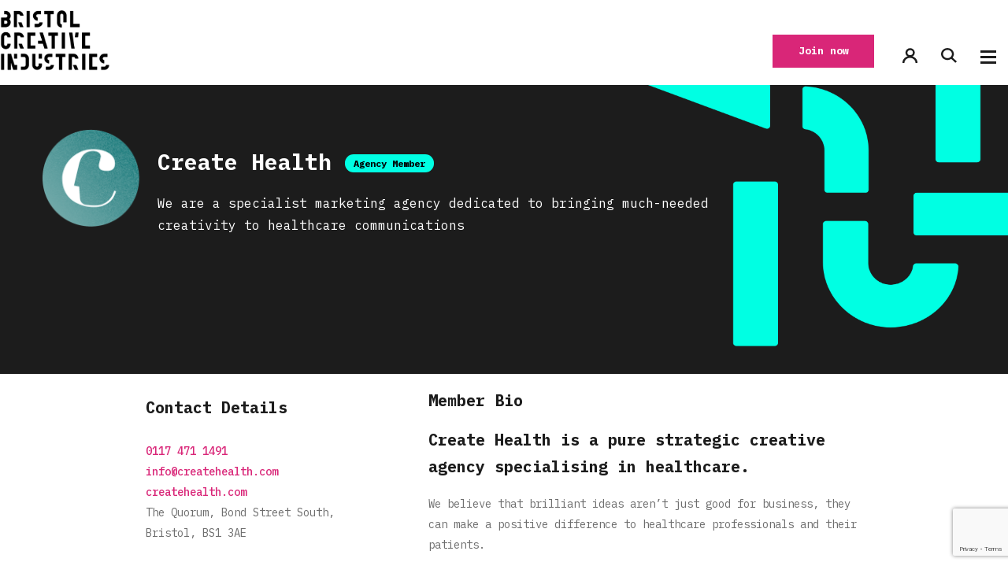

--- FILE ---
content_type: text/html; charset=utf-8
request_url: https://www.google.com/recaptcha/api2/anchor?ar=1&k=6LfLH94ZAAAAANfoIhoRjj5T9brttwNg5BwMyOzj&co=aHR0cHM6Ly9icmlzdG9sY3JlYXRpdmVpbmR1c3RyaWVzLmNvbTo0NDM.&hl=en&v=9TiwnJFHeuIw_s0wSd3fiKfN&theme=light&size=invisible&badge=bottomright&anchor-ms=20000&execute-ms=30000&cb=yr807x4drdl1
body_size: 48751
content:
<!DOCTYPE HTML><html dir="ltr" lang="en"><head><meta http-equiv="Content-Type" content="text/html; charset=UTF-8">
<meta http-equiv="X-UA-Compatible" content="IE=edge">
<title>reCAPTCHA</title>
<style type="text/css">
/* cyrillic-ext */
@font-face {
  font-family: 'Roboto';
  font-style: normal;
  font-weight: 400;
  font-stretch: 100%;
  src: url(//fonts.gstatic.com/s/roboto/v48/KFO7CnqEu92Fr1ME7kSn66aGLdTylUAMa3GUBHMdazTgWw.woff2) format('woff2');
  unicode-range: U+0460-052F, U+1C80-1C8A, U+20B4, U+2DE0-2DFF, U+A640-A69F, U+FE2E-FE2F;
}
/* cyrillic */
@font-face {
  font-family: 'Roboto';
  font-style: normal;
  font-weight: 400;
  font-stretch: 100%;
  src: url(//fonts.gstatic.com/s/roboto/v48/KFO7CnqEu92Fr1ME7kSn66aGLdTylUAMa3iUBHMdazTgWw.woff2) format('woff2');
  unicode-range: U+0301, U+0400-045F, U+0490-0491, U+04B0-04B1, U+2116;
}
/* greek-ext */
@font-face {
  font-family: 'Roboto';
  font-style: normal;
  font-weight: 400;
  font-stretch: 100%;
  src: url(//fonts.gstatic.com/s/roboto/v48/KFO7CnqEu92Fr1ME7kSn66aGLdTylUAMa3CUBHMdazTgWw.woff2) format('woff2');
  unicode-range: U+1F00-1FFF;
}
/* greek */
@font-face {
  font-family: 'Roboto';
  font-style: normal;
  font-weight: 400;
  font-stretch: 100%;
  src: url(//fonts.gstatic.com/s/roboto/v48/KFO7CnqEu92Fr1ME7kSn66aGLdTylUAMa3-UBHMdazTgWw.woff2) format('woff2');
  unicode-range: U+0370-0377, U+037A-037F, U+0384-038A, U+038C, U+038E-03A1, U+03A3-03FF;
}
/* math */
@font-face {
  font-family: 'Roboto';
  font-style: normal;
  font-weight: 400;
  font-stretch: 100%;
  src: url(//fonts.gstatic.com/s/roboto/v48/KFO7CnqEu92Fr1ME7kSn66aGLdTylUAMawCUBHMdazTgWw.woff2) format('woff2');
  unicode-range: U+0302-0303, U+0305, U+0307-0308, U+0310, U+0312, U+0315, U+031A, U+0326-0327, U+032C, U+032F-0330, U+0332-0333, U+0338, U+033A, U+0346, U+034D, U+0391-03A1, U+03A3-03A9, U+03B1-03C9, U+03D1, U+03D5-03D6, U+03F0-03F1, U+03F4-03F5, U+2016-2017, U+2034-2038, U+203C, U+2040, U+2043, U+2047, U+2050, U+2057, U+205F, U+2070-2071, U+2074-208E, U+2090-209C, U+20D0-20DC, U+20E1, U+20E5-20EF, U+2100-2112, U+2114-2115, U+2117-2121, U+2123-214F, U+2190, U+2192, U+2194-21AE, U+21B0-21E5, U+21F1-21F2, U+21F4-2211, U+2213-2214, U+2216-22FF, U+2308-230B, U+2310, U+2319, U+231C-2321, U+2336-237A, U+237C, U+2395, U+239B-23B7, U+23D0, U+23DC-23E1, U+2474-2475, U+25AF, U+25B3, U+25B7, U+25BD, U+25C1, U+25CA, U+25CC, U+25FB, U+266D-266F, U+27C0-27FF, U+2900-2AFF, U+2B0E-2B11, U+2B30-2B4C, U+2BFE, U+3030, U+FF5B, U+FF5D, U+1D400-1D7FF, U+1EE00-1EEFF;
}
/* symbols */
@font-face {
  font-family: 'Roboto';
  font-style: normal;
  font-weight: 400;
  font-stretch: 100%;
  src: url(//fonts.gstatic.com/s/roboto/v48/KFO7CnqEu92Fr1ME7kSn66aGLdTylUAMaxKUBHMdazTgWw.woff2) format('woff2');
  unicode-range: U+0001-000C, U+000E-001F, U+007F-009F, U+20DD-20E0, U+20E2-20E4, U+2150-218F, U+2190, U+2192, U+2194-2199, U+21AF, U+21E6-21F0, U+21F3, U+2218-2219, U+2299, U+22C4-22C6, U+2300-243F, U+2440-244A, U+2460-24FF, U+25A0-27BF, U+2800-28FF, U+2921-2922, U+2981, U+29BF, U+29EB, U+2B00-2BFF, U+4DC0-4DFF, U+FFF9-FFFB, U+10140-1018E, U+10190-1019C, U+101A0, U+101D0-101FD, U+102E0-102FB, U+10E60-10E7E, U+1D2C0-1D2D3, U+1D2E0-1D37F, U+1F000-1F0FF, U+1F100-1F1AD, U+1F1E6-1F1FF, U+1F30D-1F30F, U+1F315, U+1F31C, U+1F31E, U+1F320-1F32C, U+1F336, U+1F378, U+1F37D, U+1F382, U+1F393-1F39F, U+1F3A7-1F3A8, U+1F3AC-1F3AF, U+1F3C2, U+1F3C4-1F3C6, U+1F3CA-1F3CE, U+1F3D4-1F3E0, U+1F3ED, U+1F3F1-1F3F3, U+1F3F5-1F3F7, U+1F408, U+1F415, U+1F41F, U+1F426, U+1F43F, U+1F441-1F442, U+1F444, U+1F446-1F449, U+1F44C-1F44E, U+1F453, U+1F46A, U+1F47D, U+1F4A3, U+1F4B0, U+1F4B3, U+1F4B9, U+1F4BB, U+1F4BF, U+1F4C8-1F4CB, U+1F4D6, U+1F4DA, U+1F4DF, U+1F4E3-1F4E6, U+1F4EA-1F4ED, U+1F4F7, U+1F4F9-1F4FB, U+1F4FD-1F4FE, U+1F503, U+1F507-1F50B, U+1F50D, U+1F512-1F513, U+1F53E-1F54A, U+1F54F-1F5FA, U+1F610, U+1F650-1F67F, U+1F687, U+1F68D, U+1F691, U+1F694, U+1F698, U+1F6AD, U+1F6B2, U+1F6B9-1F6BA, U+1F6BC, U+1F6C6-1F6CF, U+1F6D3-1F6D7, U+1F6E0-1F6EA, U+1F6F0-1F6F3, U+1F6F7-1F6FC, U+1F700-1F7FF, U+1F800-1F80B, U+1F810-1F847, U+1F850-1F859, U+1F860-1F887, U+1F890-1F8AD, U+1F8B0-1F8BB, U+1F8C0-1F8C1, U+1F900-1F90B, U+1F93B, U+1F946, U+1F984, U+1F996, U+1F9E9, U+1FA00-1FA6F, U+1FA70-1FA7C, U+1FA80-1FA89, U+1FA8F-1FAC6, U+1FACE-1FADC, U+1FADF-1FAE9, U+1FAF0-1FAF8, U+1FB00-1FBFF;
}
/* vietnamese */
@font-face {
  font-family: 'Roboto';
  font-style: normal;
  font-weight: 400;
  font-stretch: 100%;
  src: url(//fonts.gstatic.com/s/roboto/v48/KFO7CnqEu92Fr1ME7kSn66aGLdTylUAMa3OUBHMdazTgWw.woff2) format('woff2');
  unicode-range: U+0102-0103, U+0110-0111, U+0128-0129, U+0168-0169, U+01A0-01A1, U+01AF-01B0, U+0300-0301, U+0303-0304, U+0308-0309, U+0323, U+0329, U+1EA0-1EF9, U+20AB;
}
/* latin-ext */
@font-face {
  font-family: 'Roboto';
  font-style: normal;
  font-weight: 400;
  font-stretch: 100%;
  src: url(//fonts.gstatic.com/s/roboto/v48/KFO7CnqEu92Fr1ME7kSn66aGLdTylUAMa3KUBHMdazTgWw.woff2) format('woff2');
  unicode-range: U+0100-02BA, U+02BD-02C5, U+02C7-02CC, U+02CE-02D7, U+02DD-02FF, U+0304, U+0308, U+0329, U+1D00-1DBF, U+1E00-1E9F, U+1EF2-1EFF, U+2020, U+20A0-20AB, U+20AD-20C0, U+2113, U+2C60-2C7F, U+A720-A7FF;
}
/* latin */
@font-face {
  font-family: 'Roboto';
  font-style: normal;
  font-weight: 400;
  font-stretch: 100%;
  src: url(//fonts.gstatic.com/s/roboto/v48/KFO7CnqEu92Fr1ME7kSn66aGLdTylUAMa3yUBHMdazQ.woff2) format('woff2');
  unicode-range: U+0000-00FF, U+0131, U+0152-0153, U+02BB-02BC, U+02C6, U+02DA, U+02DC, U+0304, U+0308, U+0329, U+2000-206F, U+20AC, U+2122, U+2191, U+2193, U+2212, U+2215, U+FEFF, U+FFFD;
}
/* cyrillic-ext */
@font-face {
  font-family: 'Roboto';
  font-style: normal;
  font-weight: 500;
  font-stretch: 100%;
  src: url(//fonts.gstatic.com/s/roboto/v48/KFO7CnqEu92Fr1ME7kSn66aGLdTylUAMa3GUBHMdazTgWw.woff2) format('woff2');
  unicode-range: U+0460-052F, U+1C80-1C8A, U+20B4, U+2DE0-2DFF, U+A640-A69F, U+FE2E-FE2F;
}
/* cyrillic */
@font-face {
  font-family: 'Roboto';
  font-style: normal;
  font-weight: 500;
  font-stretch: 100%;
  src: url(//fonts.gstatic.com/s/roboto/v48/KFO7CnqEu92Fr1ME7kSn66aGLdTylUAMa3iUBHMdazTgWw.woff2) format('woff2');
  unicode-range: U+0301, U+0400-045F, U+0490-0491, U+04B0-04B1, U+2116;
}
/* greek-ext */
@font-face {
  font-family: 'Roboto';
  font-style: normal;
  font-weight: 500;
  font-stretch: 100%;
  src: url(//fonts.gstatic.com/s/roboto/v48/KFO7CnqEu92Fr1ME7kSn66aGLdTylUAMa3CUBHMdazTgWw.woff2) format('woff2');
  unicode-range: U+1F00-1FFF;
}
/* greek */
@font-face {
  font-family: 'Roboto';
  font-style: normal;
  font-weight: 500;
  font-stretch: 100%;
  src: url(//fonts.gstatic.com/s/roboto/v48/KFO7CnqEu92Fr1ME7kSn66aGLdTylUAMa3-UBHMdazTgWw.woff2) format('woff2');
  unicode-range: U+0370-0377, U+037A-037F, U+0384-038A, U+038C, U+038E-03A1, U+03A3-03FF;
}
/* math */
@font-face {
  font-family: 'Roboto';
  font-style: normal;
  font-weight: 500;
  font-stretch: 100%;
  src: url(//fonts.gstatic.com/s/roboto/v48/KFO7CnqEu92Fr1ME7kSn66aGLdTylUAMawCUBHMdazTgWw.woff2) format('woff2');
  unicode-range: U+0302-0303, U+0305, U+0307-0308, U+0310, U+0312, U+0315, U+031A, U+0326-0327, U+032C, U+032F-0330, U+0332-0333, U+0338, U+033A, U+0346, U+034D, U+0391-03A1, U+03A3-03A9, U+03B1-03C9, U+03D1, U+03D5-03D6, U+03F0-03F1, U+03F4-03F5, U+2016-2017, U+2034-2038, U+203C, U+2040, U+2043, U+2047, U+2050, U+2057, U+205F, U+2070-2071, U+2074-208E, U+2090-209C, U+20D0-20DC, U+20E1, U+20E5-20EF, U+2100-2112, U+2114-2115, U+2117-2121, U+2123-214F, U+2190, U+2192, U+2194-21AE, U+21B0-21E5, U+21F1-21F2, U+21F4-2211, U+2213-2214, U+2216-22FF, U+2308-230B, U+2310, U+2319, U+231C-2321, U+2336-237A, U+237C, U+2395, U+239B-23B7, U+23D0, U+23DC-23E1, U+2474-2475, U+25AF, U+25B3, U+25B7, U+25BD, U+25C1, U+25CA, U+25CC, U+25FB, U+266D-266F, U+27C0-27FF, U+2900-2AFF, U+2B0E-2B11, U+2B30-2B4C, U+2BFE, U+3030, U+FF5B, U+FF5D, U+1D400-1D7FF, U+1EE00-1EEFF;
}
/* symbols */
@font-face {
  font-family: 'Roboto';
  font-style: normal;
  font-weight: 500;
  font-stretch: 100%;
  src: url(//fonts.gstatic.com/s/roboto/v48/KFO7CnqEu92Fr1ME7kSn66aGLdTylUAMaxKUBHMdazTgWw.woff2) format('woff2');
  unicode-range: U+0001-000C, U+000E-001F, U+007F-009F, U+20DD-20E0, U+20E2-20E4, U+2150-218F, U+2190, U+2192, U+2194-2199, U+21AF, U+21E6-21F0, U+21F3, U+2218-2219, U+2299, U+22C4-22C6, U+2300-243F, U+2440-244A, U+2460-24FF, U+25A0-27BF, U+2800-28FF, U+2921-2922, U+2981, U+29BF, U+29EB, U+2B00-2BFF, U+4DC0-4DFF, U+FFF9-FFFB, U+10140-1018E, U+10190-1019C, U+101A0, U+101D0-101FD, U+102E0-102FB, U+10E60-10E7E, U+1D2C0-1D2D3, U+1D2E0-1D37F, U+1F000-1F0FF, U+1F100-1F1AD, U+1F1E6-1F1FF, U+1F30D-1F30F, U+1F315, U+1F31C, U+1F31E, U+1F320-1F32C, U+1F336, U+1F378, U+1F37D, U+1F382, U+1F393-1F39F, U+1F3A7-1F3A8, U+1F3AC-1F3AF, U+1F3C2, U+1F3C4-1F3C6, U+1F3CA-1F3CE, U+1F3D4-1F3E0, U+1F3ED, U+1F3F1-1F3F3, U+1F3F5-1F3F7, U+1F408, U+1F415, U+1F41F, U+1F426, U+1F43F, U+1F441-1F442, U+1F444, U+1F446-1F449, U+1F44C-1F44E, U+1F453, U+1F46A, U+1F47D, U+1F4A3, U+1F4B0, U+1F4B3, U+1F4B9, U+1F4BB, U+1F4BF, U+1F4C8-1F4CB, U+1F4D6, U+1F4DA, U+1F4DF, U+1F4E3-1F4E6, U+1F4EA-1F4ED, U+1F4F7, U+1F4F9-1F4FB, U+1F4FD-1F4FE, U+1F503, U+1F507-1F50B, U+1F50D, U+1F512-1F513, U+1F53E-1F54A, U+1F54F-1F5FA, U+1F610, U+1F650-1F67F, U+1F687, U+1F68D, U+1F691, U+1F694, U+1F698, U+1F6AD, U+1F6B2, U+1F6B9-1F6BA, U+1F6BC, U+1F6C6-1F6CF, U+1F6D3-1F6D7, U+1F6E0-1F6EA, U+1F6F0-1F6F3, U+1F6F7-1F6FC, U+1F700-1F7FF, U+1F800-1F80B, U+1F810-1F847, U+1F850-1F859, U+1F860-1F887, U+1F890-1F8AD, U+1F8B0-1F8BB, U+1F8C0-1F8C1, U+1F900-1F90B, U+1F93B, U+1F946, U+1F984, U+1F996, U+1F9E9, U+1FA00-1FA6F, U+1FA70-1FA7C, U+1FA80-1FA89, U+1FA8F-1FAC6, U+1FACE-1FADC, U+1FADF-1FAE9, U+1FAF0-1FAF8, U+1FB00-1FBFF;
}
/* vietnamese */
@font-face {
  font-family: 'Roboto';
  font-style: normal;
  font-weight: 500;
  font-stretch: 100%;
  src: url(//fonts.gstatic.com/s/roboto/v48/KFO7CnqEu92Fr1ME7kSn66aGLdTylUAMa3OUBHMdazTgWw.woff2) format('woff2');
  unicode-range: U+0102-0103, U+0110-0111, U+0128-0129, U+0168-0169, U+01A0-01A1, U+01AF-01B0, U+0300-0301, U+0303-0304, U+0308-0309, U+0323, U+0329, U+1EA0-1EF9, U+20AB;
}
/* latin-ext */
@font-face {
  font-family: 'Roboto';
  font-style: normal;
  font-weight: 500;
  font-stretch: 100%;
  src: url(//fonts.gstatic.com/s/roboto/v48/KFO7CnqEu92Fr1ME7kSn66aGLdTylUAMa3KUBHMdazTgWw.woff2) format('woff2');
  unicode-range: U+0100-02BA, U+02BD-02C5, U+02C7-02CC, U+02CE-02D7, U+02DD-02FF, U+0304, U+0308, U+0329, U+1D00-1DBF, U+1E00-1E9F, U+1EF2-1EFF, U+2020, U+20A0-20AB, U+20AD-20C0, U+2113, U+2C60-2C7F, U+A720-A7FF;
}
/* latin */
@font-face {
  font-family: 'Roboto';
  font-style: normal;
  font-weight: 500;
  font-stretch: 100%;
  src: url(//fonts.gstatic.com/s/roboto/v48/KFO7CnqEu92Fr1ME7kSn66aGLdTylUAMa3yUBHMdazQ.woff2) format('woff2');
  unicode-range: U+0000-00FF, U+0131, U+0152-0153, U+02BB-02BC, U+02C6, U+02DA, U+02DC, U+0304, U+0308, U+0329, U+2000-206F, U+20AC, U+2122, U+2191, U+2193, U+2212, U+2215, U+FEFF, U+FFFD;
}
/* cyrillic-ext */
@font-face {
  font-family: 'Roboto';
  font-style: normal;
  font-weight: 900;
  font-stretch: 100%;
  src: url(//fonts.gstatic.com/s/roboto/v48/KFO7CnqEu92Fr1ME7kSn66aGLdTylUAMa3GUBHMdazTgWw.woff2) format('woff2');
  unicode-range: U+0460-052F, U+1C80-1C8A, U+20B4, U+2DE0-2DFF, U+A640-A69F, U+FE2E-FE2F;
}
/* cyrillic */
@font-face {
  font-family: 'Roboto';
  font-style: normal;
  font-weight: 900;
  font-stretch: 100%;
  src: url(//fonts.gstatic.com/s/roboto/v48/KFO7CnqEu92Fr1ME7kSn66aGLdTylUAMa3iUBHMdazTgWw.woff2) format('woff2');
  unicode-range: U+0301, U+0400-045F, U+0490-0491, U+04B0-04B1, U+2116;
}
/* greek-ext */
@font-face {
  font-family: 'Roboto';
  font-style: normal;
  font-weight: 900;
  font-stretch: 100%;
  src: url(//fonts.gstatic.com/s/roboto/v48/KFO7CnqEu92Fr1ME7kSn66aGLdTylUAMa3CUBHMdazTgWw.woff2) format('woff2');
  unicode-range: U+1F00-1FFF;
}
/* greek */
@font-face {
  font-family: 'Roboto';
  font-style: normal;
  font-weight: 900;
  font-stretch: 100%;
  src: url(//fonts.gstatic.com/s/roboto/v48/KFO7CnqEu92Fr1ME7kSn66aGLdTylUAMa3-UBHMdazTgWw.woff2) format('woff2');
  unicode-range: U+0370-0377, U+037A-037F, U+0384-038A, U+038C, U+038E-03A1, U+03A3-03FF;
}
/* math */
@font-face {
  font-family: 'Roboto';
  font-style: normal;
  font-weight: 900;
  font-stretch: 100%;
  src: url(//fonts.gstatic.com/s/roboto/v48/KFO7CnqEu92Fr1ME7kSn66aGLdTylUAMawCUBHMdazTgWw.woff2) format('woff2');
  unicode-range: U+0302-0303, U+0305, U+0307-0308, U+0310, U+0312, U+0315, U+031A, U+0326-0327, U+032C, U+032F-0330, U+0332-0333, U+0338, U+033A, U+0346, U+034D, U+0391-03A1, U+03A3-03A9, U+03B1-03C9, U+03D1, U+03D5-03D6, U+03F0-03F1, U+03F4-03F5, U+2016-2017, U+2034-2038, U+203C, U+2040, U+2043, U+2047, U+2050, U+2057, U+205F, U+2070-2071, U+2074-208E, U+2090-209C, U+20D0-20DC, U+20E1, U+20E5-20EF, U+2100-2112, U+2114-2115, U+2117-2121, U+2123-214F, U+2190, U+2192, U+2194-21AE, U+21B0-21E5, U+21F1-21F2, U+21F4-2211, U+2213-2214, U+2216-22FF, U+2308-230B, U+2310, U+2319, U+231C-2321, U+2336-237A, U+237C, U+2395, U+239B-23B7, U+23D0, U+23DC-23E1, U+2474-2475, U+25AF, U+25B3, U+25B7, U+25BD, U+25C1, U+25CA, U+25CC, U+25FB, U+266D-266F, U+27C0-27FF, U+2900-2AFF, U+2B0E-2B11, U+2B30-2B4C, U+2BFE, U+3030, U+FF5B, U+FF5D, U+1D400-1D7FF, U+1EE00-1EEFF;
}
/* symbols */
@font-face {
  font-family: 'Roboto';
  font-style: normal;
  font-weight: 900;
  font-stretch: 100%;
  src: url(//fonts.gstatic.com/s/roboto/v48/KFO7CnqEu92Fr1ME7kSn66aGLdTylUAMaxKUBHMdazTgWw.woff2) format('woff2');
  unicode-range: U+0001-000C, U+000E-001F, U+007F-009F, U+20DD-20E0, U+20E2-20E4, U+2150-218F, U+2190, U+2192, U+2194-2199, U+21AF, U+21E6-21F0, U+21F3, U+2218-2219, U+2299, U+22C4-22C6, U+2300-243F, U+2440-244A, U+2460-24FF, U+25A0-27BF, U+2800-28FF, U+2921-2922, U+2981, U+29BF, U+29EB, U+2B00-2BFF, U+4DC0-4DFF, U+FFF9-FFFB, U+10140-1018E, U+10190-1019C, U+101A0, U+101D0-101FD, U+102E0-102FB, U+10E60-10E7E, U+1D2C0-1D2D3, U+1D2E0-1D37F, U+1F000-1F0FF, U+1F100-1F1AD, U+1F1E6-1F1FF, U+1F30D-1F30F, U+1F315, U+1F31C, U+1F31E, U+1F320-1F32C, U+1F336, U+1F378, U+1F37D, U+1F382, U+1F393-1F39F, U+1F3A7-1F3A8, U+1F3AC-1F3AF, U+1F3C2, U+1F3C4-1F3C6, U+1F3CA-1F3CE, U+1F3D4-1F3E0, U+1F3ED, U+1F3F1-1F3F3, U+1F3F5-1F3F7, U+1F408, U+1F415, U+1F41F, U+1F426, U+1F43F, U+1F441-1F442, U+1F444, U+1F446-1F449, U+1F44C-1F44E, U+1F453, U+1F46A, U+1F47D, U+1F4A3, U+1F4B0, U+1F4B3, U+1F4B9, U+1F4BB, U+1F4BF, U+1F4C8-1F4CB, U+1F4D6, U+1F4DA, U+1F4DF, U+1F4E3-1F4E6, U+1F4EA-1F4ED, U+1F4F7, U+1F4F9-1F4FB, U+1F4FD-1F4FE, U+1F503, U+1F507-1F50B, U+1F50D, U+1F512-1F513, U+1F53E-1F54A, U+1F54F-1F5FA, U+1F610, U+1F650-1F67F, U+1F687, U+1F68D, U+1F691, U+1F694, U+1F698, U+1F6AD, U+1F6B2, U+1F6B9-1F6BA, U+1F6BC, U+1F6C6-1F6CF, U+1F6D3-1F6D7, U+1F6E0-1F6EA, U+1F6F0-1F6F3, U+1F6F7-1F6FC, U+1F700-1F7FF, U+1F800-1F80B, U+1F810-1F847, U+1F850-1F859, U+1F860-1F887, U+1F890-1F8AD, U+1F8B0-1F8BB, U+1F8C0-1F8C1, U+1F900-1F90B, U+1F93B, U+1F946, U+1F984, U+1F996, U+1F9E9, U+1FA00-1FA6F, U+1FA70-1FA7C, U+1FA80-1FA89, U+1FA8F-1FAC6, U+1FACE-1FADC, U+1FADF-1FAE9, U+1FAF0-1FAF8, U+1FB00-1FBFF;
}
/* vietnamese */
@font-face {
  font-family: 'Roboto';
  font-style: normal;
  font-weight: 900;
  font-stretch: 100%;
  src: url(//fonts.gstatic.com/s/roboto/v48/KFO7CnqEu92Fr1ME7kSn66aGLdTylUAMa3OUBHMdazTgWw.woff2) format('woff2');
  unicode-range: U+0102-0103, U+0110-0111, U+0128-0129, U+0168-0169, U+01A0-01A1, U+01AF-01B0, U+0300-0301, U+0303-0304, U+0308-0309, U+0323, U+0329, U+1EA0-1EF9, U+20AB;
}
/* latin-ext */
@font-face {
  font-family: 'Roboto';
  font-style: normal;
  font-weight: 900;
  font-stretch: 100%;
  src: url(//fonts.gstatic.com/s/roboto/v48/KFO7CnqEu92Fr1ME7kSn66aGLdTylUAMa3KUBHMdazTgWw.woff2) format('woff2');
  unicode-range: U+0100-02BA, U+02BD-02C5, U+02C7-02CC, U+02CE-02D7, U+02DD-02FF, U+0304, U+0308, U+0329, U+1D00-1DBF, U+1E00-1E9F, U+1EF2-1EFF, U+2020, U+20A0-20AB, U+20AD-20C0, U+2113, U+2C60-2C7F, U+A720-A7FF;
}
/* latin */
@font-face {
  font-family: 'Roboto';
  font-style: normal;
  font-weight: 900;
  font-stretch: 100%;
  src: url(//fonts.gstatic.com/s/roboto/v48/KFO7CnqEu92Fr1ME7kSn66aGLdTylUAMa3yUBHMdazQ.woff2) format('woff2');
  unicode-range: U+0000-00FF, U+0131, U+0152-0153, U+02BB-02BC, U+02C6, U+02DA, U+02DC, U+0304, U+0308, U+0329, U+2000-206F, U+20AC, U+2122, U+2191, U+2193, U+2212, U+2215, U+FEFF, U+FFFD;
}

</style>
<link rel="stylesheet" type="text/css" href="https://www.gstatic.com/recaptcha/releases/9TiwnJFHeuIw_s0wSd3fiKfN/styles__ltr.css">
<script nonce="UzT3GnB8g3up9Oxxz9ox2w" type="text/javascript">window['__recaptcha_api'] = 'https://www.google.com/recaptcha/api2/';</script>
<script type="text/javascript" src="https://www.gstatic.com/recaptcha/releases/9TiwnJFHeuIw_s0wSd3fiKfN/recaptcha__en.js" nonce="UzT3GnB8g3up9Oxxz9ox2w">
      
    </script></head>
<body><div id="rc-anchor-alert" class="rc-anchor-alert"></div>
<input type="hidden" id="recaptcha-token" value="[base64]">
<script type="text/javascript" nonce="UzT3GnB8g3up9Oxxz9ox2w">
      recaptcha.anchor.Main.init("[\x22ainput\x22,[\x22bgdata\x22,\x22\x22,\[base64]/[base64]/[base64]/KE4oMTI0LHYsdi5HKSxMWihsLHYpKTpOKDEyNCx2LGwpLFYpLHYpLFQpKSxGKDE3MSx2KX0scjc9ZnVuY3Rpb24obCl7cmV0dXJuIGx9LEM9ZnVuY3Rpb24obCxWLHYpe04odixsLFYpLFZbYWtdPTI3OTZ9LG49ZnVuY3Rpb24obCxWKXtWLlg9KChWLlg/[base64]/[base64]/[base64]/[base64]/[base64]/[base64]/[base64]/[base64]/[base64]/[base64]/[base64]\\u003d\x22,\[base64]\\u003d\\u003d\x22,\x22S8Odwo4cK8Oow45VwpnDn8O8c2wOSsKrw7RjQMKtVGLDucOzwpRTfcOXw43CkgDCpiE8wqUkwo9Ta8KIScKwJQXDkWR8ecKfwpfDj8KRw5XDhMKaw5fDuyvCsmjCs8KowqvCkcKjw6HCgSbDqsKxC8KPU3rDicO6wqbDssOZw7/CvcOYwq0HTsKCwql3QDI2wqQVwpgdBcKfwrHDqU/DoMKBw5bCn8OyLUFGwq03wqHCvMKUwpktGcKAHUDDocOKwobCtMOPwrbCiT3DkznCgMOAw4LDjcO1wpsKwotQIMOfwpY1wpJcYMOZwqAeVsKuw5tJWcK0wrVuw5Zqw5HCnCPDjgrCs2fCjcO/OcKXw7FIwrzDjMO6F8OMNAQXBcKUXw55S8O0JsKecsOILcOSwpbDuXHDlsKuw4rCmCLDgh9CegzCsjUaw5J6w7Y3wqTCtRzDpRzDvsKJH8OTwrpQwq7DuMK7w4PDr1x+cMK/GcKLw67CtsObHQFmFlvCkX4FwrnDpGlYw77CuUTCsW1Pw5MOC1zCm8OUwqAww7PDlll5EsKOKsKXEMKwWx1VMsK7bsOKw4d/[base64]/DlsKnw4gvw7/CsD0Qw5MSwqdaaUPDhAoow6zDlMONGcK6w4BhABNgBTHDr8KTKn3CssO/OUZDwrTCiERWw4XDt8OYScObw5fCu8OqXFQCNsOnwrQfQcOFTHM5N8O8w6jCk8OPw4zCrcK4PcKgwoo2EcKNwrvCihrDm8OofmfDvhABwqtCwq3CrMOuwodSXWvDv8OjFhxVFmJtwqTDlFNjw5DCrcKZWsOlFWx5w7MiB8Kxw4bChMO2wr/Cg8OnW1RGPDJNB0MGwrbDinNccMOwwrQdwolDEMKTHsKGKsKXw7DDu8KeN8O7wqfCh8Kww64pw5kjw6QJZcK3bgd9wqbDgMOEwobCgcOIwojDlW3CrUvDtMOVwrFKwoTCj8KTccKkwph3WMONw6TCshACHsKswpU8w6sPwqLDl8K/wq9aBcK/XsK0woHDiSvCqnnDi3RyVTssOmLChMKcEsOOG2pBHlDDhAlFEC0Uw5knc2rDgjQeLBbCtiFWwrVuwopbAcOWb8OrwrfDvcO5ZMKFw7MzGSgDacK1wqnDrsOiwplpw5cvw6/DrsK3S8OCwrAcRcKrwqIfw73CmcOMw41MIcKgNcOzQcOJwoV0w5xTw7xkw4LCiC04w4fChcOSw5pzEcK+FjzCp8K2WQnCnVrDv8OIwrbDgC0Dw4zCmcO3YsO+esOqw5EcXkQkw47Dn8ODwq4hXX/DpMK1wr/CsEoTwqPDjMOTWG7DgsOvE2vCucOyDBTCmHs4wojClArDiVdmw6M0RMO7AE1VwrDCqMKqwpfDlcK6w6XDj1ASD8K+w7rCn8KmH3ZXw6PDrk5jw6DDpmZPwonDtMO7IlrDr1fCkMK/[base64]/woDCgBLDtxvCl2wkXUjCn1sLRx44wpNAW8OVdxItVQ3Ds8Ovw6d0w6pUw6DCvVnDvlDDmsKPwozCrcKbwqUBNcOfSsOYKlQpOsKCw4XDqhFEEWzDisKiewfCr8Odwr91woXCozvCrSvCjFjCqArCgsKHaMOhS8OpKsK9IcKXMypiw6Enw5VVXsOuIcObXCM6wo/CncKfwqDDujBqw6law4TCu8Kpw6lyS8O3w7fCgzTCkV3DncKyw6gyS8KJwrk5w7HDjMKFwpvClTnCuhotN8OFwpZRR8KAU8KNFTFwYFlgworDhcKCVkUYesOjwqohw6U/w4M0PTUPag0SBcKeLsKUw6nDvMKNw4zCkCHDncOJE8KkAMK7P8Kbw4zDicKiw5HCvjLCn34lPEppVU7ChMOqQMO/JMOTHMK5woEeGHt6enDCgx3ChV9Qwo7DsmF4dsKhwqPDlsOowr5Aw4FlwqbDlsKbwrbCucO+LMKPw7/DtcOawqwrcTDCjMKGw4vCvsOQAHfDsMOBwrXDtcKOBSTDuh4Ewod0IMOmwpfDjjlJw4MBVsO+U1IgBllIwojCnmwtF8OvSsKTPiocbWFHGsKdw7LCnMKTWsKkAQRBL3HChiI+Tx/[base64]/DsABICsKJw4RDwpHDrsKOw47DmUYkw7DCg8KwwoZ1wpJhLsOPw5nCksKOAcO4L8K0wo3Cg8K2w59Iw7LCq8Krw6kqZcKKb8OXO8Onw5/CpXjCs8O6BhvDiHDCmlw1woLCusKXIcOSwqMGwqwCF0kUwr07BcKww587A0URwqkwwonDhW7CgcKxP0Ykw7XCghhIC8OCwo/DtcOEwrrClGLDjMK9WXJnw63Dk0hfCsOrwohqwpHCvcOvw6NowpRfwqfDtRdLaD/DisO1RDsXw5PCtMKeCSJSwojCs1DCtggjMjDCsy8ePT7DvmPDgh8NLGHDgMK/wq/[base64]/DnMOXw7dAwo/Dv3TDkcOTQsOiAsOKC0ppWF0vw4IaR3rDt8KRUWMzw4/Dtm9BRMOTIUHDl07DoWkpL8O+Py3CgcOLwrLCgWs/wrzDmRZcLMOPDn89A1fCoMKKw6VTIgTCj8OtwozDhMO4w4gxwoDCuMOGwpXDvSDDqsKXw4PCmizCrsKNwrLDpcO8DVbDtsKXFsOAwr0WbcKYOcOtLMKgPh8Lwp15f8K1EmTDo0DDkHXCkMOoY07CgWfCrMKAwq/DrUPCj8OFw6YLK1o3wrBRw69cwo/Ch8K9VsKlJsKzCj/CnMKyRMO0ZzNqw5bDnMKhwp7CvcK8w5XDpMO2w7dmwoXCusOSd8OsMMODw65nwoUMwqQrJUDDvsKXScOtw58Xw6VPwrI8LzB/w7xAw7FYF8ORGHVlwrfDucOfw5jDucKdQ13Drg3DhATDmEHCk8OXOcO4HVTDl8KAK8Ktw7BgMDvDmhjDhBXCrxA/[base64]/[base64]/Z8K3wrk/w61iZ8K6w6R1w5kDwqzCkcOJKSHDpBnCtcOUw5jCklNAKsO9w6zCogZLS1TDt0VOw7UCVcKsw6FIVjzDocKKXk8vw59UNMO2w7zDuMOKCcOvWcOzw5/DpsK6FxEUwro0WMK8UsO9wpHDk2rCl8Omw4vCuBFMdsOCIinCnQARw59Pdm1VwpjCpVRYwqvCssOjw5MbZcOhwoPChcKCRcO7wrjDmcKEwq7CoQvDqUwOQxfCscK4CBhCwqLDrMKEwpJxw6fDlcKQwqXCq09mfk48woc8wrzCrRwOw4gTw5QAw5zCksO/csKmL8OXwrzCu8OFwrDCmXc/w5PDisOccTouD8KdOALDsz/CsQXCgcORScKLw5nCnsO0FxHDucK/w5ESfMK3w7fDgQfCrMKqHyvDt0/DglzDhEHDr8Kdw7APw4LDvzzCu2JGw6knw5oLDsKla8Kdwq1Iwqthw63Di1LDt2RLw6TDpnnCn1zDlD4vwp/DrcKIw4FZSAjDpBDCv8Olw7s9w5XCosK+woDCn13CvsOEwqfDqsOZw5YQBRrCiSzDrio7TUrCplJ5w7EewpbDnl/[base64]/[base64]/wrYowotUw4E3BMKoKMOoPAvDncK/K1QgR8K5w4QCw6zDkn/Ckihew5nCjcOPwqtpO8KvdVPDn8OzasOkeiDCsQbDicK5S3BXI2XDusKCFRLCucO8wqrCgSnCvRjCk8K/wqpudx0yOMKYd05DwoQ9w6RMCcKJw6N8CV3CmcODwozDksKQXcKGwrRTb0/CrQrCq8O/UcK2wqXCgMO9wp/CkMK9wq7Ck2A2wqRdITzCghNQJ0rDgGTDrcKWw6bDlzABwrIhwoAEwoQlFMKub8O2QBPDmMKPwrZmAjFcacKYL2M6ScOBw5tYccOgesOrUcOpKQXDgHsvAsK/w6wawrDCi8K+w7bDk8OJRXwawopLE8KrwpnDqcKWI8KqIcKVw5pDw6JRwqXDmH3Co8KQOWAbbGHDgTjCi0QnNGVhZiTDlUvDpw/[base64]/w5PDkcKTJQHCsMKRUcOpUhIJS8OlTEnDsCsww7fCvgvDvk/DqzjDlgvCrVMqwqLDiizDuMOBBTwKOcK9wqJgw6QLw43DrCAkw7lLMMK7VxjCgcKNKcOZXnjCjx/CtAUkOzkJHsOsGcOEw5o0w4BfPsOlw4DClnUFKQvDmMKAwolLfcO1F2fCqsOmwpvCm8KEwpxHwoN1RndBE0bCnBnCt2vDgHHDlsKgbMOhZ8O/[base64]/I8OCw4PDjD8/wpMWw4caSsOGwofDiWgwbE5YP8KkIsO7wqYSTMO6RFTDhsKVJMO7QMOQw7MiHMOibMKPwpxKRz7CjibDuT82w5dud3LDr8K1W8KGwpg9c8KFCcKgcmPDqsOHcMKBw6PDmsKsOEFCwppWwqrDlHpEwqnDpT1qwp/Cm8KYBSJ2Oy5bR8KqKTjCrw5lAQhsCmfDigXDpcK0L3Mmw5NsE8OOJcKaTMOpwo9cwp7DpFtQPC/Cki52WxZjw7poTSrCs8OqIGvDqG1HwpEMIygJwpPDtcORwp7CgcOBw4pgw5nCoQRNwrfDusOUw4LDjcOXaB95JcKzGgPCmsOORsOlNXTCni5hwrzCj8OIwpHClMKuw4oJIcOGKiTCucO4w5sAw4PDjz/DjMOxQsOFeMOjXsKpX1lww5VIBMOBJmHDjMOgSD3CtEHDijA/TcOBw7YWwq1Uwr9Xw5tAwpJuw7p8KlJiwq5Mw6hSf0XCq8KfEcKOKsKdYMKKE8OGSTvCpRkewo9QZwrCn8OhIEQtXcKidRnChMOyU8OswpvDoMKNRizDl8KDBBXDh8KDw43CmMO0woJpasK4woY9IAnCpRHCq2HChsOxXcKUA8OxekZzw7/DjkldwozCsTJ9fMOHw4IeL1QMwr7DtsOKAsKuKT8HX3LCl8KTw7xgwp3DmSzDnQXCqz/Dhz9SwqLDksKow68KAsKxw6rCj8K/wr4ScMK+wpLCkcOjZcOkXsOOw7hsMSN/wrfDhRzDlcOqfsOyw68SwrBzGMO4VsOuwoc6w4h1ZCfDnjFIw7jCgQckw5sIBS/CmMKww4XCkXXCkxdsTcOLVRrChMOOw4XCr8O6wrPClmQHecKWwqwsNCXCuMOJwr4pYA0hw6rCusKsOsOPw41weibClMOhwr8ZwroQfsKgw5PCvMO8woHCtMONWFHDgSdmLFvDoUtyV2kFfcOhwrYVa8KpFMKnFsOzwpgda8KZw70SJsKLLMKkXV5/w77DtMKOM8OLah1CS8OyaMKoworCkzJZURBfwpJFwrPCn8Olw4IjIMKZAcKCw5Vqw67CiMKDw4RcRMOJVsO5LUrDvcK1w7wSw519FEIgRcKVwpNnw7kJwp9Qf8KvwoZ1wpZVF8OfGcOFw5kUwpXCrn/CrcKUw4jDpMO0CRseb8K3RxnCs8OwwoZEwr/CrMOPKMK7wpzClsOxwr9jasKHw5UEZWzDjTssJMKnw4fDj8OAw7kWbXfDhCXDt8KeAljDiy8pXMKDJTrCnMO0X8KBBsOxwpQdDMOzwoTDvcOwwrrDkjFmFALCsg41w6kww5wXRMOnwpjCqcKSwrkbw5LCuXoIw6bCpMO4woTCsG5WwoxHwrIOKMO6w6/DpQXCjl3Ci8OxcsKaw5/DncKQBsOiwqbCocORwrcHw5QTek/DjcKDNGJSwoTCjsOTwrnCrsOxwoFHwqvCgsO9wpIFwrjClMOFwpLDoMO2LxUVFhLDisKmWcK8ZTXDpCcXOFXCgxRww5HCmHbCjcOEwrI4wqUXVm5iOcKPw5UvHXFQwqjCqhYEw5fDj8O1biNtwogSw7/DgcOUNMOMw6jDqGEjwpXDgsO4VWrCj8K2w63CmxEAJwlCw55uUsK/WjvCviHDrsKnDcKXAsOnw7nDkA/CscOYT8KIwpbCgcKhIcOdwqV+w7rDiSlYTcKpwrFvCHXCpn/[base64]/wq/[base64]/Do8KlcG1Mw6gJw6onwrXCt0vDmMKrCcO7w4LCjmAtwpdPwrtuwqtwwrTDh0zDgXHDpShnw6zCpcO7wozDllDCicOow7XDvUnCkB3CuT7DvcOIQlTDrkfDqsOywr/ClcK8PMKBXcK6KMOzMMOtw6zCrcKJwpLCsmIdKH4pUXNCWMKuKsOAw4zDgsObwoVlwq3Dn2AVAcKLVw5XJMOjcmRPw54dwpwlPsK0UcOzLcKZacOtIcKMw6kMQF3Du8Ogw5kNYcKkwpFJw4nCjmPCmMORw47Dl8KBw5XDmcOzw5YlwoxKWcOGwpgJWD/DocOnCMKCwqQUwprCtFzCksKBw5XDpC7CgcKbbTEWw5jDnx0vZCBfT0xSfBxDw5HDp3EqHsOFa8KjCHo7TsKDw7DDpWxEUEbClh0AbWItB1PDqWTDmibDkAfCncKRHcOXC8KfJcK5ecOcQ3lWFTN5PMKaPnoQw5jCkcOsbsKvwrl2w7kXw5PDgsOhwpI8w4/DgkzCjcKtIsKxwoUkJiEKPSDCuzoaIw/[base64]/DqHk4w7xbw4HCisKAMsKjw6fCrlZpw77CnsKxwo1RRG7CnMKQWcOswrPCvGvDoTEHwrcUwqYew71pCxvCqktXwpDCjcKRM8KsPmvDgMKdwp8dwq/DqnVnw6wlBlnDpEDCsCQ/woolwogjw553VlTCr8KSw5U7dj5qeX4+TgFbUsObICccw5x6w43Ci8OLwoNaR2Vww5k5GzAowrnDj8K1F2DDk0djB8K/[base64]/ChMKVwpLDrcO2E0IdLnwPw7tRwokVw4JRw4x0C0/DlDTDnifCvU4sSMOTDSYmwpZ1wpPDiSnChMO2wqhVU8K5TyTDvBnCmsKrVlzChUHClBoqd8OBVmQ9GFLDlcO5w4oUwq1uCcO1w5vCk3zDosOGw4wNwo/Dr0jDuAgtMTPCol8yeMO+MMK0B8OJcMOMGcOkTXjDlMKKP8Oqw73DgcKgOsKHwqBqGl3CgXPCiwjDj8OZw7l5LkvChnPCqAVAw5ZIwqp4w4N6M05ywrFuLsOvw7UAwohyGgLCosOsw63Dm8OlwqEdZl3DvRMzOMOlRcOtw7YGwrTCtcO+PsORw4/DslXDsQzCpBbCuUjCs8KXCn/Dox9pIyfCm8OTwqTDm8KZworCg8OBwqLDsRxLRBtBwofDlz9uDVoaIR8Vd8OYworCoQYSwrnDrx9pwoB7YsOOLsOfwpDDpsOJUCbCvMK1VEVHwo7DucKQBQFFw498aMOFwpPDr8OhwoQ1w5R9wp/CmcKRRsOTJX0QLMOkwqI6wrXCt8KnbsOSwpPDuGDDgsKDTcOyQ8KYwqxpw5/DkWtiw5TDq8KRw7LDrlnDtcK6dMKWXXdCH24MeUQ+w7hyZcOQOMOgwpDDu8OHw4/DuHDDpcK0IELCmHDCgMOZwpBWHRkgwoN1woNaw4vDo8KKw4bDocKdIMORHT9Hw7QewpQIwpU9wrXDscO9XQPCqcKXcFnDli/DrgTDhMO6wrfCsMOZScK/RsOZw4sbGsOmBMKyw6YDf0jDrUvDucOTw7bDglQyY8Kpw5o2dGIPb2YvwrXCm2bCvW8EEwfDoRjCgMKGw7PDt8Oww4bCiVpjwqXDmn/DrsK7w5jDjiAaw60CKcKLw6rCkR13wr3DhMKqwodAwrfDpSvDlHXDpzLCnMOdw5rCuSzDjsKKIsO1bBbCs8O/bcKkS2oNTcKQR8Onw6zDjMK5ScKKwoDDn8KFeMKDw78/w7fCisKZw6JlFzzDkMO1w5FCZMOjZ3jDm8OSICPCkiYFecKtGE7CpxxGWsOfU8OhMMOwdU1hRjxCw4/Dq3A6wpYNdcOvw6TCk8OPw4kdw6tjw5bDpMOILMOlwp9bTAfCvMOCZMOHw44Zw58aw4jDp8OPwocPwrTDrcK2w4tUw6PCusKawqvCjMK+w5VdDV/DkMOhD8O6wqDDoEVqwrbDvVVww6oywoMQNMKWw50Uw6g0w5PCth5fwqbCg8OfTFrCgw8qEw8Nw61JKMO6VSoyw6t5w4zCtMOIEsKafcOfZj/DncKsRxfCh8KzLF5gA8Omw7LDiz7DkUEhIsKpTkzCkcKuVBQ6R8KAw6HDksOZbE9GwqLDuSPDg8KXwrXCrMO4w44Rw7bCpwU8w4IOwp12w5JgfyzDsMKKwq8rwr5gR0oPw7ECDsOIw7rDmyNzEcO2fcKnHsKDw6fDscOXCcKvLMKuw6jCvi3DtG/[base64]/DhGsXwrTDrmV8w6lUwozCsEXDrXROT3fDscKscGHDj28Qw4PDmyfDncOeXsOgbQR8wqzDvWjCu1FywpLCjcOxecOuJMONwoLDocOQdGlsLF/[base64]/Z8OKShvCqHV/BsOjfTvDrjduesO9YsOEw41pHMOEesOEQsO/wpk9fgY0UBvCtRfCvinCniA2J3jCusKnwq/DnsKFNR3CnGPCm8OWw43CtxrDmcO0wox0e1nDhUxqDwHCosKwTndRw4rCq8KjSlxvTcOxFGzDn8OVWWXDrMKHw5d1MWx8EcOUDcKNOT9SHFfDtkXCmh0ww4vClMKOwq9keA7CmU5hLcKRw47DrhHDvGDDgMK+WMKUwpgnQ8KnBXp6w6JBPMKYIUJMw67DpzU8J21bw7/DvWwrwoMjw4YjekBSacKvw6I8w4lHe8KWw7UdHsKoBMKuFgfDj8OcYRVHw6bCgcO4fQ8bOALDl8Kww4RLE28Lw75Mw7XDpcKpT8OfwqETw6fDjlXDp8KBwoXDq8ORB8OEQsOTw53Dm8K/[base64]/NmrDlMOEw41TRcK5SAx5w4LCjiJPRWtdJsOdwqXDr0NwwrkvZ8K7I8OcwovDj2HCsCjClMONf8OHd27CnsKawrHCnEk0wpB5wrAaJMKCw4QncCnCoRV/[base64]/[base64]/CsMK4e8Kpwqh9w5XCti0Pw70zw73DjcK4UD4VZm1ZwpjDs1XDpFPCnk3Cn8O/HcKhwrHDqDTCj8ODdlbDl0dow7Y0asK+wpnCh8OdA8O0worCisKZD1HCrmbCihPClHnDhDE1w5MsYcKjTsOgw6x9XcK/wrvDusK4w64uVQ/DjsOYBEdcKcOKfcOSVznCt1HCo8O/w4stFGjCnw1owqgbFsOsdFhkwrvCqsOoEMKpwr/CnDRYEMKuBnkAfsK6XDrDi8KvaXPDscKuwqpZcMKZw4XDk8OMFVoiYj/Dgnc1XMKebATCp8O9wrPCrsOgD8Kzw5tPXcKKFMK5W28YJAXDti5vw74wwoDDp8ObFcO5T8O+WGBaPBnDvwJYwqzCu0PCpj5df2gZw7BlcsKTw491XSfCl8O0PMKkCcOtE8KUWFsdeEfDmRPDvcOaUMKnZsO4w4XClRPDl8KnXjIwLE/CmcKvUzsUJEgtI8KMw6vDuD3CkmrDrT4zwrUiwpfChC3CgjVeZ8OJwqvDqEnDgcOHOBnDgXp3wrXDgMOYw5d8wrsrfsOBwqLDuMOKDlB+aSvCngsHwrASwrIfPcKTw4/DtcO4w44ew6UARj49Z1zCisKpDQ/Dm8O/dcKSVj3CjcK/wpXDgsO+PsKSwoRAcBgmwpLDpcOMR3bCoMO+wofChsOzwpY2MsKMfEwoJF9sVsOmdcKLQ8OEQnzChRPDosO+w41CQQHDp8OUw4rDpB5BCsOwwqlcwrEWw5U1w6TContUG2fCjmnDssKCb8O6wph7wo7DrcKpw4/DmcOXU3ZieSzDghwVwo3DvjwmIsOZPsKvw6rDqsKhwrnDgcKUwoQ5Z8OcwqfCvMKXfMKaw4wARsK2w6XCqsO9f8KbCi3CjBPDl8OPw61kf14UfcONw6zCv8Kdw6kNw4tWw6Uawot7woRIw55XBsKzKFk/[base64]/wrATLsO7wpfCizPCgcKFQMO9YcKEwqbDk0jDtTVMworCqsO1w5gFwr9/w7fCq8O2MADDnmkNHkjCkW/CgQrChgVGPDzCucKeN09nworCgXDDicOQBcKBL0t7c8OeRcKRw7fCm3/Ck8K+BcOUw6DCgcKlw4NeAnrCncKqwrtzwpvDhcKBLMKFaMKNwrbDlcOpwrMxXMO0JcK1acOGwoQyw5V7WGBWWTHCq8KiFWfDjsOjw415w5HDnMKvUWLDjAouwp/CuF0kHBNcCcKhcsOGSE9lwr7Dm3pNwqnCmARLe8KxQyXCk8O8wowBwpdMwoQrw63Dh8OZwqLDoH7ChU9+w7dpTcOaE2HDvcO+bsONDA7DmSodw7bDj1PCicOiw4TDvlxFAzXCscKsw5tucsKWwrp8woTDswzDrRQRwpsEw7o/wrXDoSlnw4oBNMKMI1tFUj7Dt8OkaibCo8Oxwrh0woB5w7fCt8OQw4Q7b8O3w74bdRXDmcKyw48rwr9+QsOWwo4CJsK9w4bCqlvDoFTCr8O5wr1WVmcKw5klRMOhdSIawrEgTcK0wpTCqT9uHcK4GMK/eMKDScORMDTCjVLCkMK0UsKbIHlvw7Z7KA7Do8KKwpRtD8KUN8O8w5rDsgPDuAjDjl8fKsKKPsKmwrvDgEbCngxLfQnDjjwHwrxLw6s6wrXCpTHDuMOdcg/[base64]/JG9CS8OdTcKOWcKyw4E0wq/Cp8OVNsKOcsOcw7l/Axhuw7F7wrFiXGQQGlPDtcKoQ0HCicKLwpPCtkvDocOhwqTDnC87bQQnw6vDu8ODA0cjwqIYOnJ/ACLClFESwq/[base64]/[base64]/w6HCmcKkHcOkwoRKw6nDpwTCs8KTw5DDpsKKwoIwwoBjVy58w7MMdcOxFsOzwrQ7w4vCssOOw74VUC7CncO+w5LCqkTDm8K7H8KRw5vCkcOxw67DoMK6wq3Dm3ACDX8QOcOtVwjDrAHCunswAXw/X8KBw4PDlMKjIMK2w65hUMKQR8Kyw6MewpgDP8KWw4sgwqjCmnYUQ0UqwrfCn0jDmcKTZn7Du8KDw6I/wrnCrVzDhQYUwpEsOsKFw6cSwrFlBlfCvMKXw6wRwpjDugLChFRoRW/DtMK+dCYWwqJ5wrRaaWfDsDnDjMOKw7k+w7zDkhwiw6sqwrFANmPCocKbwpAAwp47wotNw6Fqw5JjwpcRbQIYwofClF7DhMKpwrnDsGl6HMKuw7fDocKBGW87OxnCicKbWAnDvsOQbcOvwp/[base64]/wqfCp8KhImcaw4fDtDlDwrDDvBlvAnjCt3/DtMOxSURZw7nDssO2w6IFwq7DsmjCq0XCuWLDlG0uPybCksKqw6wREMKrLihuw6Iswqw4wonDni8wQcOaw5vChsOtwpPDosKjZcK6ccKDXMOfMMKbRcKew5fCt8KybMKIX0VTwrnCkMKuIMKdT8OfRh/DsEjCncK9wofCksO1KBoKw7XDoMO1w7p/w4nCtsK9wrrCksKkf2DDlhLDt3TDl1LDsMKkN1/[base64]/Dl8ORRWVOdsKiJsObXkzDlMKUCABEw7seNsKoQcKkZ1RMEcOJw4TDllVTwrkiw6DCrinCp1HCqScTTVzCjsOgwpvCr8K7RkDCrsO3cCYKO3kDw7/CjMKsacKBAzzDoMOMFhobbCUaw5QMT8KJwrjCscOawoN6ccOUY3USwrjDnCNJK8Oowo7CunJ7EhJnwqjDjsKaIsK2w63CvRQmEMKifkHDpWDCukVYw4gkC8OFAsO3w7jCpg/DgVlGI8O5wqhEX8O8w6jDssK/wq5/C3ANwo7CtcOTbhJudT/CkwwGUsOcNcKsekQXw4bDtxzDt8KKWMOHfsKjEcO5S8KQKcOGw7l1wp5nLDzCnh0/[base64]/CpVopG8OwdMOBw65MfgYLwrEfbUXDhTTDnsOcw6rDksKgwpMKwpJ/wo5RccOewokpwqrDl8K+w5wHw4bCuMKYWMOcL8OgDsOJPzYgwrQvw7VmHcKBwoYhAyDDgsKkYsK1RRLCmcOAwq3DkyzCkcKow6EPwrZrwoU0w7rCsyonDsKedANeW8Klw6BWDAMjwr/CphbCrxVow7jDlmfDn1LCpGNbw6YdwozDu3xzCmTDiSnCscKOw6p9w5NIHMOww6jDu3PDs8O5wpFBw7HDp8K9w6zDmg7DkcKlw7M4aMOyaQjCiMOHw79VR09Uw6YvY8O/[base64]/Cq1wWNcOMw7gpbMOmw5HDpCItw5vDpV3CncKrY2rCnMOrUTYww6Jew5Vhw6xuQcKoWcOTPUXCo8OFPsKRTAkVRcK0w7Y2w54Ea8OiZUk0wprCk08iLMKbF3jDp2TDocKFw6/Cs3lAYcKVQcO9Jg3Dp8OXMjnCnMOkX3LDksKlR2LDkcKdKwPCqgrDlgbCqh3DmSrDnAEpw6fCusOPFMOiw6I5w5A+wrrDpsOVSl5pP3BfwoXDocKow64uwrDDomzCvhcBAmTCpMOAWCDCo8OKNhzDtcKGWgTDtBzDj8OlAAvClh7DicKdwoV/c8OLNWxnw6ZUwqPCg8Kpw4R7BAwuw5LDrsKaAcOQwpTDisO+w7Z4wqkmMBtCBx7DgcKhc1/DjMOCwpTCpFXCoA/CjMOzOsKnw61Qwq/CpVwpPEImw7nCsQXDrMO1w7jCkWoRw644w55HYsKxwq3Ds8ObVMOnwp1jwqpZw50BQU57AD3CrW3Dg0TDg8OmA8KhKwMmw5V3FMODf1Rbw43DhcK0HmjCtcKrRGdZZsKSU8OUGm/Dq306w61DFS/DoyoPJ2rCj8KQPMOww5rDgHsfw5lTw6EKw6LDoTkCw5nDu8K6w58iwobDtcOOwqwMTsOxwq7DgBMhOMKiAsOtICkxw7QBdwXDg8OlUcK/w6FIc8OWfSTDrXTCrMOlwoTCscKew6R9AMKXDMKuwqzDi8KPw7trw53DpUvCrcKJwokXYSplPRYMwqnCq8K+asOEBcKWOzzCoSnCpsKQw5YuwpQfF8OfVRM8w57ChMK3SU9lbQXCpcOJFz3Du1NUb8OUR8KHWSMNwp/DqcOvwoTDuQ8uccOSw6jDkcK0w48Cwo9qw4xXwpXDi8ONfMOAfsO2wrs0wrkxD8KTAmYGw7rCnhE4w4bCgRwcwrvDin/Ckn0Vw6vCosORwr9ZJQ/DtMOSwocvD8OdH8KMw5QIJ8OqMlIFVH3DpMKNccO1FsORPyN3UMOdMMK2BmhgPDHDiMK2w5tsbsOGRHBSPDFuw4TCj8KwX2HDgjjDsyXDtA3Ch8KCwo8fLMORwq7CtTXCrMOuVS/DgF8CSh1DVMKUbcK8WGXDhClbw7MnCzLDrcKiw5fCjsK/GSosw6LDnFRnTDDDucKawrfCqsOFw5jDn8KMw7/DncOIwphQakrDqcKXL2MfBcO/w4Uxw63DhMKJw4rDpUrDucKhwrPCvcKkwqIAe8KbMnHDlsKKVcKtWcOow7HDvw57wohawoIKCMK4Ew3DrcK1w73Dul/Dv8Odw5TCvMOTSDYJw5PCvsORwpjDuGEfw4gBb8KUw44WO8OZwqogwrZTAnpKZE3DkCZCY1pVwrxnwrHDp8K2wpDDmQpvwo5PwqIzBVAkw5HDq8O3WsO0AcKOecKyVjIBwqxawovDhB3DvX/CqU0QHsKCwrxVGsODwrZawoXDgkPDiDgEwpLDscOow5PDiMO2NMOLwqHDrMKUwp5JTMKuXjZyw7XCt8OEw6/CnmkPXDc5LMKSH2DCgcKvRCHDtcKSw4TDusKUw6rChsO3b8O2w5bDkMOkQ8K1f8OKwqNUAl3CuWlRNsKhw67DjsKASsOMXsOdw4UzU0jCmSzCgShgBVRBUSR0DAMKwq8Cw64LwqHCk8OgBMK3w63DkkVHHHV8fcKUVi3DocKhw4jDjMK5M1/Dl8OtMlbClsKAJl7DpSFMwqrCjGoYwprDgzNMKBzCmMOfRCtabyt2w4zDohtCUiQZwp9NaMOewqoLTMKQwoQEwpw9UMOZwrzDvFIVwr/[base64]/DhB7CoMOzVMKiw5Faw4bChE1VTWzCvB3CskMMcQp4w5/CmXLCrMK5NB/ChMO4a8OfZMO/MkPCocO5wrHDlcKPUB7DkTnCr3QIwpjCssORwobCm8KgwqR9QwjCtcK/wrdzLMOfw6/DkC/DncOnwpnCkXFxUcOdwoQzFcO5w5TCsXtXDV/DpmgDw7jDhcKRw5UBWBLCsTF/wr3Cl2scAnrDkDpya8Onw7p+UMOAMBk3w4rCnMKQw5HDu8K2w5HDk3rDucOlwpbCrBHDosOFw4fDncKjw4VQB2fDsMKOw7zDqcOMExEmKWnDjMOfw7YWbsKuVcKlw7NzVcKIw7FbwqjCh8OXw5HDucKcwrfCn1/DlTjCtXzDhcO9X8K5RcO0aMORwovDhcOFAFnCrWVPwpc9wp41wq7CgsOCwp52wqLCpG41dHEgwr03w7/DnwvCvmFRwpDClj5fdnbDkXNeworCtzvDm8OuR3psAcOjw5LCr8KkwqEkMMKGw4jDizTCvAXDr18/w6NAS0UCw6p2wrFBw7Q8C8KsRQ7DlcODeFDDlGHClFjDp8KcZHcow7fCtsOlegPDncKsbMKSwqIWXcOFw4EzXztTchcewq3CqMOxOcKJw7XDi8OwXcOjw7VWB8OJFmrCgUfDs3fCrMKRwonCok4nwqN/[base64]/[base64]/Di0jDt8K6XsKnSWrDvMOmJBwpWsKHd07CgcOCYsK1bsOiwrBIdV3Cm8KoKMO3O8ORwoLDpsKKwqbDlGzCpFwYOsOIYnnDoMKlwqEOw4rCgcKWwrrCnyQcw5oSwobCkV/DowtTAxFuPMO8w6TDv8OQKcKOTMO2Z8OMQilCUl5QXMKDwo9QH3vDgcKFw7vCnWsDw4HClHtwLMKsFiTDtMK0w6/DvsK/Zz9lTMKVb1XDqhYbw5HDgsOQFcO1wo/CshnCmEnDuFTDkx/[base64]/DuxXDs8K7YUDDnBxFKMKYwoTCjyfDoMOlw445WhfClMOHwpTCrWMJw7bDknDDjsO9wpbCmA3DmnLDssKJw5F/L8OVGsKrw45/Q1zCuWIzLsOcw6s2wrvDpyrDll3DjcO6wrHDt0TCkMKLw4LDkcKPbWVjLcOZw4jClMOnVXzDtlzCucOGY3/DqMKdTMO+w6TDqF/Dg8Okw47Dpwx6w7c8w7rCjcODwrjCq2lmfTTDlVPDosKoI8KvYyBrASAyWsKjwo9XwpvCp1oMw4dlw4BNKkJow7kuRh7ClGPDhzBdwrNJw5jCi8KmZ8KTUQU8wprCt8OWWSRQwr8Aw5BaYCfDvcOQwoYfY8Ogwq/DthZmL8O9wqjDs2l5woJoVsOjATHDkWrDgsOAwoVuw5PDscO5wr7ClcKwL1LDsMOPw6scMsOrwpDDvGAnw4ANOTt/[base64]/wobCm8Omwp7DrMOkZxtYwrApwp0gw4DDjRFywpgEwrPDucOOfsKUwo/CglzCkcO2JwU5J8KBw7/CgycBY3DCh1rDuzoRwpzCnsKSTCrDkCArJMOQwqjDmE/DvcO8w4RwwosadUI2fG9Yw5LCqsKhwolrBEjDsBnDocOOw63DoB3Ds8OqCWTDl8KTGcOYFsKEwojCl1fCjMKPw6rCoR7DisOQw4TDsMOWw7RKw4UFT8ObcQHCnMK2wo/CiWHCnsOHw4TDvTs+McOvw63CjAbCqHzCgsOsDFPDlDfCkcOORmjCmVhtfsKYwoTDtScPbwDCk8KKw6pKU1QzwqfCjxfDlVt7J3NTw6XCtSwsWDhrCyjCrXZQw6TDlA/[base64]/w6fCgcKNwrnDqwYJwqDCpsO3w49SGMKQwpp5w5zDjHrChsK/woLCiXI/w6thwobChQDCqsKMw7p4ZMOew6XDvMOFVyHClk9vwpLDojEHdMOAwo8LSF/DqsOOc0jCj8OSD8K/BsOTBcKYHVHCpcONwo7Cu8KCw4TCuQRcw7Miw7FDwodEbcO/w6QhHm/Dl8OQRkHDuRZ+OF8bdiTCocKtw5TCnsKnwrPClH7ChiZzMWzCo1hlTsKmw67Do8Kbw4/[base64]/DuMOIwoU1wqTChQLDpsOBw4vCrcK9O2QVwqZjw5UAF8K9QMK0w4TDu8K/wrzCsMOWw5UVcUTCl1RKKkxbw6dgPcKqw7pbwrZhwoXDosKaXcOHGxfCuFHDrHnCiMKmSlMWw5/CisOKD0fDoUI/wrTCrsKsw63DqUwzwrM7AzHClMOmwptVw79/[base64]/[base64]/CumQaMMKLfxbDj8OmKMOZw6zCrRY0R8K+GhnCokLCnxU4w6lMw4jCtTnDsmbDqljCrkt6HcO6FcKtGcOOY2/Dp8O9wr9pw7LDs8Ozw4zDocOawqvDn8K2wpDDmMOZw74/VwlNUnvCj8K6NF8rwoUmw6xxwoTCoRvDu8OlfXLDsj/CpWnDjUx/[base64]/Cizssw7bCvcOmw5LDt14nG8KawpIXw67CnsO0QcO4ag7CjRTCvXTDsB1xw59PwpLDjzQEQ8Kzd8OhVsKww6pxA0gUOT/Dq8KyS1oyw57CrUrCtETCisO+R8Kwwq8hwqwawpIbwo/DlivCqAstODUyRV7CphfDuy/DpjhxPcOUwqhsw6/[base64]/DjybDvcK+Wn9AO8ONw59ZwoTCsEkqWsKKwrlKPh3CgwR5GQMIbSHDlcKgw4DChmfCoMK1wpwawoEgwpwuMcO7w6k4w587w7bDiFhyJsKuw6kww5I+wqrCimc3KiPDscKvXyFOwo/CjMKSwprDiVTDlcKxaUUhEBA1wqIew4HDrDfDiSx5w61jRHnCnMKcdcOuTMKvwrrDpcK1wpnChyvDtks7w57CmcK6wotYX8K1GlTCh8KpTVLDmShLw5J2wootCy/CunVaw47DqMKuwr0bwqMlwo3Cg25DYMOJwrsMwosHwqoUJiTDkhvDhB1MwqTCtsK0w6nDuSIiwpFDDCnDs0/DlcObdMOcwp3DvALDoMOzw5cww6FcwrphUmPChgVwG8KRw4Ffam3DmMOlwrt8wqt/FMKhXsO+DhEWwoB2w4t3wr0xwoRUw6MVworDlsORI8OoXMKFwoRndcO+acKzwrMiwq3Cp8OYwoDDtn7DmcKLWCUdXcKlwpfDmMO/N8O/wrLCjkAtw6AXw7RDwobDpnDDmMOGc8Kqe8K/dsOjIMOFEsOIw4TCrHHDssKqw6/CvEXClmfCoHXCtjjDu8OowqtoCcOuHMK2DMKnw7BDw49Cwr8Kw6plw7ZQwoEoJCBGE8K4wqcNwo/ClwptBC4pwrLCoGAMw4MDw7Yow6fCi8OAw7zCixZJw4oKKsKMPcOnEsKrbsK6eUDCjg5ecQBJwq/DusOGYcOEAgjDjcO6S8OzwrcrwqjCrnbCisOWwp7CtEzChcKVwrjDiwDDsW/ClMO0wo7Dg8KREsOjCMKhw4ZrZ8Kww5wLwrPCtsKeW8KSwqPDqkMswqrDkUlQw49fworDlSZ2wo/[base64]/[base64]/DjkfDny5NSMKMwo7DmzHCiXVAY8K+w459U8KmWFnDr8KmwrUscsOoCivDssOLwqfDv8KJwr/CtAfCh14ATFULw4nDiMOnMsKzW05BD8O0w69jw4DCv8KMwovCscK/w5rDgMOMVATCmX4lw6p6w7jDu8ObeAfCkn58wqoawpnCjMOgw5bDnkUhwpXDl0okwqFxEF3DrsKpw4XCocOeDiRnbXp+w7LCjMO/ZQHDljFow4XCv0VTwqnDqsOfZlfCiQbDslzCgCTCscKxQcKPwqNaBMK+WsO+w58QX8O4wrB/QsKVw494XCrDl8K2XMORw6pSwpBjIsKlwq/[base64]/DgsKTXibCkVTCiVRzb8Otw70vwqTCosOcwqAqw6N3w4RtFnsVBU02Hm/DocKmTMKZdwcYNcKjw70ST8Ouw5lbYsKKDQBFwo9uIcKbworDtcOxaUxiwq51w4XCuznCkcO+w6p6N2PCtsKBw6zDsTNbJcKXwrXDrW/DjMKmw7l9w491FEfCucKnw7zDlnjChMKxW8OZVid1wqrDrhVFbGA8wrddw5zCq8ONwpzDhcOGwqzDrUzCtcKUw70Ww60fw5pxDMK2wrLCqEbCl1LCizt6XsK2c8KEeUUFw79KRcOswrp0woFMb8KGw4Uxw6lHXMOWw6N+IMOXH8Orw4cLwrI/b8OjwplkXjVwfXltw4k9e07DpE8HworDj1rDjsK2cAvCucOVwqPCg8OzwpZRw51TKC9hHAlpfMO9w60DVlAfwrtzBMKXwpLDpMOITxLDucOJw5VINV/[base64]/[base64]/[base64]/A8OvfcO7OsOAw7vCgn/CvMKKLVlVw6ddFcKVSHUzLMOuD8O3w5rCusK+w5fCtcK/OcKOc09Uw6rCp8OUw7BMwrLCoF/ClMK8w4bCsUfDjEnDiGhuwqLClGV4woTCjU3DpjN+wrrDumrCnsOnVVHCs8OUwqhpc8OtOW4tLcKfw6g8w5TDhsKrw47CqhAaasODw5jDmcKnwrF1wrwNXcK1c3jDsm3DlsOXwpbCisKgw5cBwoTDoFfCmAbCisKsw7xLRXJaLQbCgFLCmF7CjcKdwp/CjsO/[base64]/[base64]/CskjCnlpOwoUVLcKCw6XDscO3w4p4a8Kxw7zCklrCjFIUTmIGw4dbN2XDqsKJw6xVPhhoZEchwqxKw6o0U8KuABNHwrskw4t8XjbDjMO4woJzw7TDjEYwbsOPZHFDXsO5wpHDisO4PsOZLcKsXsK8w50EE158wqdnGD7CsjfCs8K5w6AXwrsawogqcHLDs8O+RAwO\x22],null,[\x22conf\x22,null,\x226LfLH94ZAAAAANfoIhoRjj5T9brttwNg5BwMyOzj\x22,0,null,null,null,1,[21,125,63,73,95,87,41,43,42,83,102,105,109,121],[-3059940,690],0,null,null,null,null,0,null,0,null,700,1,null,0,\x22CvoBEg8I8ajhFRgAOgZUOU5CNWISDwjmjuIVGAA6BlFCb29IYxIPCPeI5jcYADoGb2lsZURkEg8I8M3jFRgBOgZmSVZJaGISDwjiyqA3GAE6BmdMTkNIYxIPCN6/tzcYAToGZWF6dTZkEg8I2NKBMhgAOgZBcTc3dmYSDgi45ZQyGAE6BVFCT0QwEg8I0tuVNxgAOgZmZmFXQWUSDwiV2JQyGAA6BlBxNjBuZBIPCMXziDcYADoGYVhvaWFjEg8IjcqGMhgBOgZPd040dGYSDgiK/Yg3GAA6BU1mSUk0Gh0IAxIZHRDwl+M3Dv++pQYZxJ0JGZzijAIZzPMRGQ\\u003d\\u003d\x22,0,0,null,null,1,null,0,0],\x22https://bristolcreativeindustries.com:443\x22,null,[3,1,1],null,null,null,0,3600,[\x22https://www.google.com/intl/en/policies/privacy/\x22,\x22https://www.google.com/intl/en/policies/terms/\x22],\x22hOz2DFnuGUHLzTPnHeL9w0NXN5MOy5dsQC5cvTRsumk\\u003d\x22,0,0,null,1,1768376474151,0,0,[226,75,231],null,[230,115,12],\x22RC-ReOKnezVpjeDrQ\x22,null,null,null,null,null,\x220dAFcWeA4BfoN8kb5emta2yooQyYPWbkDg09Tn3aI1YkW2-AxwvuUQ7ZoL4kc5t-2vABfHMlzbI36qJ8jVXa-KrcRbXBbQskZncQ\x22,1768459274375]");
    </script></body></html>

--- FILE ---
content_type: application/javascript; charset=utf-8
request_url: https://bristolcreativeindustries.com/app/plugins/paid-memberships-pro/js/select2.min.js?ver=4.1.0-beta.0
body_size: 19214
content:
/*! Select2 4.1.0-beta.0 | https://github.com/select2/select2/blob/master/LICENSE.md */
!function(n){"function"==typeof define&&define.amd?define(["jquery"],n):"object"==typeof module&&module.exports?module.exports=function(e,t){return void 0===t&&(t="undefined"!=typeof window?require("jquery"):require("jquery")(e)),n(t),t}:n(jQuery)}(function(u){var e=function(){if(u&&u.fn&&u.fn.select2&&u.fn.select2.amd)var e=u.fn.select2.amd;var t,n,r,h,s,o,f,g,m,v,y,_,i,a,w;function b(e,t){return i.call(e,t)}function l(e,t){var n,r,i,s,o,a,l,c,u,d,p,h=t&&t.split("/"),f=y.map,g=f&&f["*"]||{};if(e){for(o=(e=e.split("/")).length-1,y.nodeIdCompat&&w.test(e[o])&&(e[o]=e[o].replace(w,"")),"."===e[0].charAt(0)&&h&&(e=h.slice(0,h.length-1).concat(e)),u=0;u<e.length;u++)if("."===(p=e[u]))e.splice(u,1),u-=1;else if(".."===p){if(0===u||1===u&&".."===e[2]||".."===e[u-1])continue;0<u&&(e.splice(u-1,2),u-=2)}e=e.join("/")}if((h||g)&&f){for(u=(n=e.split("/")).length;0<u;u-=1){if(r=n.slice(0,u).join("/"),h)for(d=h.length;0<d;d-=1)if(i=(i=f[h.slice(0,d).join("/")])&&i[r]){s=i,a=u;break}if(s)break;!l&&g&&g[r]&&(l=g[r],c=u)}!s&&l&&(s=l,a=c),s&&(n.splice(0,a,s),e=n.join("/"))}return e}function x(t,n){return function(){var e=a.call(arguments,0);return"string"!=typeof e[0]&&1===e.length&&e.push(null),o.apply(h,e.concat([t,n]))}}function A(t){return function(e){m[t]=e}}function D(e){if(b(v,e)){var t=v[e];delete v[e],_[e]=!0,s.apply(h,t)}if(!b(m,e)&&!b(_,e))throw new Error("No "+e);return m[e]}function c(e){var t,n=e?e.indexOf("!"):-1;return-1<n&&(t=e.substring(0,n),e=e.substring(n+1,e.length)),[t,e]}function S(e){return e?c(e):[]}return e&&e.requirejs||(e?n=e:e={},m={},v={},y={},_={},i=Object.prototype.hasOwnProperty,a=[].slice,w=/\.js$/,f=function(e,t){var n,r=c(e),i=r[0],s=t[1];return e=r[1],i&&(n=D(i=l(i,s))),i?e=n&&n.normalize?n.normalize(e,function(t){return function(e){return l(e,t)}}(s)):l(e,s):(i=(r=c(e=l(e,s)))[0],e=r[1],i&&(n=D(i))),{f:i?i+"!"+e:e,n:e,pr:i,p:n}},g={require:function(e){return x(e)},exports:function(e){var t=m[e];return void 0!==t?t:m[e]={}},module:function(e){return{id:e,uri:"",exports:m[e],config:function(e){return function(){return y&&y.config&&y.config[e]||{}}}(e)}}},s=function(e,t,n,r){var i,s,o,a,l,c,u,d=[],p=typeof n;if(c=S(r=r||e),"undefined"==p||"function"==p){for(t=!t.length&&n.length?["require","exports","module"]:t,l=0;l<t.length;l+=1)if("require"===(s=(a=f(t[l],c)).f))d[l]=g.require(e);else if("exports"===s)d[l]=g.exports(e),u=!0;else if("module"===s)i=d[l]=g.module(e);else if(b(m,s)||b(v,s)||b(_,s))d[l]=D(s);else{if(!a.p)throw new Error(e+" missing "+s);a.p.load(a.n,x(r,!0),A(s),{}),d[l]=m[s]}o=n?n.apply(m[e],d):void 0,e&&(i&&i.exports!==h&&i.exports!==m[e]?m[e]=i.exports:o===h&&u||(m[e]=o))}else e&&(m[e]=n)},t=n=o=function(e,t,n,r,i){if("string"==typeof e)return g[e]?g[e](t):D(f(e,S(t)).f);if(!e.splice){if((y=e).deps&&o(y.deps,y.callback),!t)return;t.splice?(e=t,t=n,n=null):e=h}return t=t||function(){},"function"==typeof n&&(n=r,r=i),r?s(h,e,t,n):setTimeout(function(){s(h,e,t,n)},4),o},o.config=function(e){return o(e)},t._defined=m,(r=function(e,t,n){if("string"!=typeof e)throw new Error("See almond README: incorrect module build, no module name");t.splice||(n=t,t=[]),b(m,e)||b(v,e)||(v[e]=[e,t,n])}).amd={jQuery:!0},e.requirejs=t,e.require=n,e.define=r),e.define("almond",function(){}),e.define("jquery",[],function(){var e=u||$;return null==e&&console&&console.error&&console.error("Select2: An instance of jQuery or a jQuery-compatible library was not found. Make sure that you are including jQuery before Select2 on your web page."),e}),e.define("select2/utils",["jquery"],function(s){var i={};function u(e){var t=e.prototype,n=[];for(var r in t){"function"==typeof t[r]&&"constructor"!==r&&n.push(r)}return n}i.Extend=function(e,t){var n={}.hasOwnProperty;function r(){this.constructor=e}for(var i in t)n.call(t,i)&&(e[i]=t[i]);return r.prototype=t.prototype,e.prototype=new r,e.__super__=t.prototype,e},i.Decorate=function(r,i){var e=u(i),t=u(r);function s(){var e=Array.prototype.unshift,t=i.prototype.constructor.length,n=r.prototype.constructor;0<t&&(e.call(arguments,r.prototype.constructor),n=i.prototype.constructor),n.apply(this,arguments)}i.displayName=r.displayName,s.prototype=new function(){this.constructor=s};for(var n=0;n<t.length;n++){var o=t[n];s.prototype[o]=r.prototype[o]}function a(e){var t=function(){};e in s.prototype&&(t=s.prototype[e]);var n=i.prototype[e];return function(){return Array.prototype.unshift.call(arguments,t),n.apply(this,arguments)}}for(var l=0;l<e.length;l++){var c=e[l];s.prototype[c]=a(c)}return s};function e(){this.listeners={}}e.prototype.on=function(e,t){this.listeners=this.listeners||{},e in this.listeners?this.listeners[e].push(t):this.listeners[e]=[t]},e.prototype.trigger=function(e){var t=Array.prototype.slice,n=t.call(arguments,1);this.listeners=this.listeners||{},null==n&&(n=[]),0===n.length&&n.push({}),(n[0]._type=e)in this.listeners&&this.invoke(this.listeners[e],t.call(arguments,1)),"*"in this.listeners&&this.invoke(this.listeners["*"],arguments)},e.prototype.invoke=function(e,t){for(var n=0,r=e.length;n<r;n++)e[n].apply(this,t)},i.Observable=e,i.generateChars=function(e){for(var t="",n=0;n<e;n++){t+=Math.floor(36*Math.random()).toString(36)}return t},i.bind=function(e,t){return function(){e.apply(t,arguments)}},i._convertData=function(e){for(var t in e){var n=t.split("-"),r=e;if(1!==n.length){for(var i=0;i<n.length;i++){var s=n[i];(s=s.substring(0,1).toLowerCase()+s.substring(1))in r||(r[s]={}),i==n.length-1&&(r[s]=e[t]),r=r[s]}delete e[t]}}return e},i.hasScroll=function(e,t){var n=s(t),r=t.style.overflowX,i=t.style.overflowY;return(r!==i||"hidden"!==i&&"visible"!==i)&&("scroll"===r||"scroll"===i||(n.innerHeight()<t.scrollHeight||n.innerWidth()<t.scrollWidth))},i.escapeMarkup=function(e){var t={"\\":"&#92;","&":"&amp;","<":"&lt;",">":"&gt;",'"':"&quot;","'":"&#39;","/":"&#47;"};return"string"!=typeof e?e:String(e).replace(/[&<>"'\/\\]/g,function(e){return t[e]})},i.__cache={};var n=0;return i.GetUniqueElementId=function(e){var t=e.getAttribute("data-select2-id");return null==t&&(e.id?(t=e.id,e.setAttribute("data-select2-id",t)):(e.setAttribute("data-select2-id",++n),t=n.toString())),t},i.StoreData=function(e,t,n){var r=i.GetUniqueElementId(e);i.__cache[r]||(i.__cache[r]={}),i.__cache[r][t]=n},i.GetData=function(e,t){var n=i.GetUniqueElementId(e);return t?i.__cache[n]&&null!=i.__cache[n][t]?i.__cache[n][t]:s(e).data(t):i.__cache[n]},i.RemoveData=function(e){var t=i.GetUniqueElementId(e);null!=i.__cache[t]&&delete i.__cache[t],e.removeAttribute("data-select2-id")},i.copyNonInternalCssClasses=function(e,t){var n=e.getAttribute("class").trim().split(/\s+/);n=n.filter(function(e){return 0===e.indexOf("select2-")});var r=t.getAttribute("class").trim().split(/\s+/);r=r.filter(function(e){return 0!==e.indexOf("select2-")});var i=n.concat(r);e.setAttribute("class",i.join(" "))},i}),e.define("select2/results",["jquery","./utils"],function(h,f){function r(e,t,n){this.$element=e,this.data=n,this.options=t,r.__super__.constructor.call(this)}return f.Extend(r,f.Observable),r.prototype.render=function(){var e=h('<ul class="select2-results__options" role="listbox"></ul>');return this.options.get("multiple")&&e.attr("aria-multiselectable","true"),this.$results=e},r.prototype.clear=function(){this.$results.empty()},r.prototype.displayMessage=function(e){var t=this.options.get("escapeMarkup");this.clear(),this.hideLoading();var n=h('<li role="alert" aria-live="assertive" class="select2-results__option"></li>'),r=this.options.get("translations").get(e.message);n.append(t(r(e.args))),n[0].className+=" select2-results__message",this.$results.append(n)},r.prototype.hideMessages=function(){this.$results.find(".select2-results__message").remove()},r.prototype.append=function(e){this.hideLoading();var t=[];if(null!=e.results&&0!==e.results.length){e.results=this.sort(e.results);for(var n=0;n<e.results.length;n++){var r=e.results[n],i=this.option(r);t.push(i)}this.$results.append(t)}else 0===this.$results.children().length&&this.trigger("results:message",{message:"noResults"})},r.prototype.position=function(e,t){t.find(".select2-results").append(e)},r.prototype.sort=function(e){return this.options.get("sorter")(e)},r.prototype.highlightFirstItem=function(){var e=this.$results.find(".select2-results__option[aria-selected]"),t=e.filter("[aria-selected=true]");0<t.length?t.first().trigger("mouseenter"):e.first().trigger("mouseenter"),this.ensureHighlightVisible()},r.prototype.setClasses=function(){var t=this;this.data.current(function(e){var r=e.map(function(e){return e.id.toString()});t.$results.find(".select2-results__option[aria-selected]").each(function(){var e=h(this),t=f.GetData(this,"data"),n=""+t.id;null!=t.element&&t.element.selected||null==t.element&&-1<r.indexOf(n)?e.attr("aria-selected","true"):e.attr("aria-selected","false")})})},r.prototype.showLoading=function(e){this.hideLoading();var t={disabled:!0,loading:!0,text:this.options.get("translations").get("searching")(e)},n=this.option(t);n.className+=" loading-results",this.$results.prepend(n)},r.prototype.hideLoading=function(){this.$results.find(".loading-results").remove()},r.prototype.option=function(e){var t=document.createElement("li");t.className="select2-results__option";var n={role:"option","aria-selected":"false"},r=window.Element.prototype.matches||window.Element.prototype.msMatchesSelector||window.Element.prototype.webkitMatchesSelector;for(var i in(null!=e.element&&r.call(e.element,":disabled")||null==e.element&&e.disabled)&&(delete n["aria-selected"],n["aria-disabled"]="true"),null==e.id&&delete n["aria-selected"],null!=e._resultId&&(t.id=e._resultId),e.title&&(t.title=e.title),e.children&&(n.role="group",n["aria-label"]=e.text,delete n["aria-selected"]),n){var s=n[i];t.setAttribute(i,s)}if(e.children){var o=h(t),a=document.createElement("strong");a.className="select2-results__group";h(a);this.template(e,a);for(var l=[],c=0;c<e.children.length;c++){var u=e.children[c],d=this.option(u);l.push(d)}var p=h("<ul></ul>",{class:"select2-results__options select2-results__options--nested"});p.append(l),o.append(a),o.append(p)}else this.template(e,t);return f.StoreData(t,"data",e),t},r.prototype.bind=function(t,e){var l=this,n=t.id+"-results";this.$results.attr("id",n),t.on("results:all",function(e){l.clear(),l.append(e.data),t.isOpen()&&(l.setClasses(),l.highlightFirstItem())}),t.on("results:append",function(e){l.append(e.data),t.isOpen()&&l.setClasses()}),t.on("query",function(e){l.hideMessages(),l.showLoading(e)}),t.on("select",function(){t.isOpen()&&(l.setClasses(),l.options.get("scrollAfterSelect")&&l.highlightFirstItem())}),t.on("unselect",function(){t.isOpen()&&(l.setClasses(),l.options.get("scrollAfterSelect")&&l.highlightFirstItem())}),t.on("open",function(){l.$results.attr("aria-expanded","true"),l.$results.attr("aria-hidden","false"),l.setClasses(),l.ensureHighlightVisible()}),t.on("close",function(){l.$results.attr("aria-expanded","false"),l.$results.attr("aria-hidden","true"),l.$results.removeAttr("aria-activedescendant")}),t.on("results:toggle",function(){var e=l.getHighlightedResults();0!==e.length&&e.trigger("mouseup")}),t.on("results:select",function(){var e=l.getHighlightedResults();if(0!==e.length){var t=f.GetData(e[0],"data");"true"==e.attr("aria-selected")?l.trigger("close",{}):l.trigger("select",{data:t})}}),t.on("results:previous",function(){var e=l.getHighlightedResults(),t=l.$results.find("[aria-selected]"),n=t.index(e);if(!(n<=0)){var r=n-1;0===e.length&&(r=0);var i=t.eq(r);i.trigger("mouseenter");var s=l.$results.offset().top,o=i.offset().top,a=l.$results.scrollTop()+(o-s);0===r?l.$results.scrollTop(0):o-s<0&&l.$results.scrollTop(a)}}),t.on("results:next",function(){var e=l.getHighlightedResults(),t=l.$results.find("[aria-selected]"),n=t.index(e)+1;if(!(n>=t.length)){var r=t.eq(n);r.trigger("mouseenter");var i=l.$results.offset().top+l.$results.outerHeight(!1),s=r.offset().top+r.outerHeight(!1),o=l.$results.scrollTop()+s-i;0===n?l.$results.scrollTop(0):i<s&&l.$results.scrollTop(o)}}),t.on("results:focus",function(e){e.element[0].classList.add("select2-results__option--highlighted")}),t.on("results:message",function(e){l.displayMessage(e)}),h.fn.mousewheel&&this.$results.on("mousewheel",function(e){var t=l.$results.scrollTop(),n=l.$results.get(0).scrollHeight-t+e.deltaY,r=0<e.deltaY&&t-e.deltaY<=0,i=e.deltaY<0&&n<=l.$results.height();r?(l.$results.scrollTop(0),e.preventDefault(),e.stopPropagation()):i&&(l.$results.scrollTop(l.$results.get(0).scrollHeight-l.$results.height()),e.preventDefault(),e.stopPropagation())}),this.$results.on("mouseup",".select2-results__option[aria-selected]",function(e){var t=h(this),n=f.GetData(this,"data");"true"!==t.attr("aria-selected")?l.trigger("select",{originalEvent:e,data:n}):l.options.get("multiple")?l.trigger("unselect",{originalEvent:e,data:n}):l.trigger("close",{})}),this.$results.on("mouseenter",".select2-results__option[aria-selected]",function(e){var t=f.GetData(this,"data");l.getHighlightedResults().removeClass("select2-results__option--highlighted"),l.trigger("results:focus",{data:t,element:h(this)})})},r.prototype.getHighlightedResults=function(){return this.$results.find(".select2-results__option--highlighted")},r.prototype.destroy=function(){this.$results.remove()},r.prototype.ensureHighlightVisible=function(){var e=this.getHighlightedResults();if(0!==e.length){var t=this.$results.find("[aria-selected]").index(e),n=this.$results.offset().top,r=e.offset().top,i=this.$results.scrollTop()+(r-n),s=r-n;i-=2*e.outerHeight(!1),t<=2?this.$results.scrollTop(0):(s>this.$results.outerHeight()||s<0)&&this.$results.scrollTop(i)}},r.prototype.template=function(e,t){var n=this.options.get("templateResult"),r=this.options.get("escapeMarkup"),i=n(e,t);null==i?t.style.display="none":"string"==typeof i?t.innerHTML=r(i):h(t).append(i)},r}),e.define("select2/keys",[],function(){return{BACKSPACE:8,TAB:9,ENTER:13,SHIFT:16,CTRL:17,ALT:18,ESC:27,SPACE:32,PAGE_UP:33,PAGE_DOWN:34,END:35,HOME:36,LEFT:37,UP:38,RIGHT:39,DOWN:40,DELETE:46}}),e.define("select2/selection/base",["jquery","../utils","../keys"],function(n,r,i){function s(e,t){this.$element=e,this.options=t,s.__super__.constructor.call(this)}return r.Extend(s,r.Observable),s.prototype.render=function(){var e=n('<span class="select2-selection" role="combobox"  aria-haspopup="true" aria-expanded="false"></span>');return this._tabindex=0,null!=r.GetData(this.$element[0],"old-tabindex")?this._tabindex=r.GetData(this.$element[0],"old-tabindex"):null!=this.$element.attr("tabindex")&&(this._tabindex=this.$element.attr("tabindex")),e.attr("title",this.$element.attr("title")),e.attr("tabindex",this._tabindex),e.attr("aria-disabled","false"),this.$selection=e},s.prototype.bind=function(e,t){var n=this,r=e.id+"-results";this.container=e,this.$selection.on("focus",function(e){n.trigger("focus",e)}),this.$selection.on("blur",function(e){n._handleBlur(e)}),this.$selection.on("keydown",function(e){n.trigger("keypress",e),e.which===i.SPACE&&e.preventDefault()}),e.on("results:focus",function(e){n.$selection.attr("aria-activedescendant",e.data._resultId)}),e.on("selection:update",function(e){n.update(e.data)}),e.on("open",function(){n.$selection.attr("aria-expanded","true"),n.$selection.attr("aria-owns",r),n._attachCloseHandler(e)}),e.on("close",function(){n.$selection.attr("aria-expanded","false"),n.$selection.removeAttr("aria-activedescendant"),n.$selection.removeAttr("aria-owns"),n.$selection.trigger("focus"),n._detachCloseHandler(e)}),e.on("enable",function(){n.$selection.attr("tabindex",n._tabindex),n.$selection.attr("aria-disabled","false")}),e.on("disable",function(){n.$selection.attr("tabindex","-1"),n.$selection.attr("aria-disabled","true")})},s.prototype._handleBlur=function(e){var t=this;window.setTimeout(function(){document.activeElement==t.$selection[0]||n.contains(t.$selection[0],document.activeElement)||t.trigger("blur",e)},1)},s.prototype._attachCloseHandler=function(e){n(document.body).on("mousedown.select2."+e.id,function(e){var t=n(e.target).closest(".select2");n(".select2.select2-container--open").each(function(){this!=t[0]&&r.GetData(this,"element").select2("close")})})},s.prototype._detachCloseHandler=function(e){n(document.body).off("mousedown.select2."+e.id)},s.prototype.position=function(e,t){t.find(".selection").append(e)},s.prototype.destroy=function(){this._detachCloseHandler(this.container)},s.prototype.update=function(e){throw new Error("The `update` method must be defined in child classes.")},s.prototype.isEnabled=function(){return!this.isDisabled()},s.prototype.isDisabled=function(){return this.options.get("disabled")},s}),e.define("select2/selection/single",["jquery","./base","../utils","../keys"],function(e,t,n,r){function i(){i.__super__.constructor.apply(this,arguments)}return n.Extend(i,t),i.prototype.render=function(){var e=i.__super__.render.call(this);return e[0].classList.add("select2-selection--single"),e.html('<span class="select2-selection__rendered"></span><span class="select2-selection__arrow" role="presentation"><b role="presentation"></b></span>'),e},i.prototype.bind=function(t,e){var n=this;i.__super__.bind.apply(this,arguments);var r=t.id+"-container";this.$selection.find(".select2-selection__rendered").attr("id",r).attr("role","textbox").attr("aria-readonly","true"),this.$selection.attr("aria-labelledby",r),this.$selection.on("mousedown",function(e){1===e.which&&n.trigger("toggle",{originalEvent:e})}),this.$selection.on("focus",function(e){}),this.$selection.on("blur",function(e){}),t.on("focus",function(e){t.isOpen()||n.$selection.trigger("focus")})},i.prototype.clear=function(){var e=this.$selection.find(".select2-selection__rendered");e.empty(),e.removeAttr("title")},i.prototype.display=function(e,t){var n=this.options.get("templateSelection");return this.options.get("escapeMarkup")(n(e,t))},i.prototype.selectionContainer=function(){return e("<span></span>")},i.prototype.update=function(e){if(0!==e.length){var t=e[0],n=this.$selection.find(".select2-selection__rendered"),r=this.display(t,n);n.empty().append(r);var i=t.title||t.text;i?n.attr("title",i):n.removeAttr("title")}else this.clear()},i}),e.define("select2/selection/multiple",["jquery","./base","../utils"],function(i,e,a){function n(e,t){n.__super__.constructor.apply(this,arguments)}return a.Extend(n,e),n.prototype.render=function(){var e=n.__super__.render.call(this);return e[0].classList.add("select2-selection--multiple"),e.html('<ul class="select2-selection__rendered"></ul>'),e},n.prototype.bind=function(e,t){var r=this;n.__super__.bind.apply(this,arguments),this.$selection.on("click",function(e){r.trigger("toggle",{originalEvent:e})}),this.$selection.on("click",".select2-selection__choice__remove",function(e){if(!r.isDisabled()){var t=i(this).parent(),n=a.GetData(t[0],"data");r.trigger("unselect",{originalEvent:e,data:n})}})},n.prototype.clear=function(){var e=this.$selection.find(".select2-selection__rendered");e.empty(),e.removeAttr("title")},n.prototype.display=function(e,t){var n=this.options.get("templateSelection");return this.options.get("escapeMarkup")(n(e,t))},n.prototype.selectionContainer=function(){return i('<li class="select2-selection__choice"><span class="select2-selection__choice__remove" role="presentation">&times;</span></li>')},n.prototype.update=function(e){if(this.clear(),0!==e.length){for(var t=[],n=0;n<e.length;n++){var r=e[n],i=this.selectionContainer(),s=this.display(r,i);i.append(s);var o=r.title||r.text;o&&i.attr("title",o),a.StoreData(i[0],"data",r),t.push(i)}this.$selection.find(".select2-selection__rendered").append(t)}},n}),e.define("select2/selection/placeholder",[],function(){function e(e,t,n){this.placeholder=this.normalizePlaceholder(n.get("placeholder")),e.call(this,t,n)}return e.prototype.normalizePlaceholder=function(e,t){return"string"==typeof t&&(t={id:"",text:t}),t},e.prototype.createPlaceholder=function(e,t){var n=this.selectionContainer();return n.html(this.display(t)),n[0].classList.add("select2-selection__placeholder"),n[0].classList.remove("select2-selection__choice"),n},e.prototype.update=function(e,t){var n=1==t.length&&t[0].id!=this.placeholder.id;if(1<t.length||n)return e.call(this,t);this.clear();var r=this.createPlaceholder(this.placeholder);this.$selection.find(".select2-selection__rendered").append(r)},e}),e.define("select2/selection/allowClear",["jquery","../keys","../utils"],function(i,r,a){function e(){}return e.prototype.bind=function(e,t,n){var r=this;e.call(this,t,n),null==this.placeholder&&this.options.get("debug")&&window.console&&console.error&&console.error("Select2: The `allowClear` option should be used in combination with the `placeholder` option."),this.$selection.on("mousedown",".select2-selection__clear",function(e){r._handleClear(e)}),t.on("keypress",function(e){r._handleKeyboardClear(e,t)})},e.prototype._handleClear=function(e,t){if(!this.isDisabled()){var n=this.$selection.find(".select2-selection__clear");if(0!==n.length){t.stopPropagation();var r=a.GetData(n[0],"data"),i=this.$element.val();this.$element.val(this.placeholder.id);var s={data:r};if(this.trigger("clear",s),s.prevented)this.$element.val(i);else{for(var o=0;o<r.length;o++)if(s={data:r[o]},this.trigger("unselect",s),s.prevented)return void this.$element.val(i);this.$element.trigger("input").trigger("change"),this.trigger("toggle",{})}}}},e.prototype._handleKeyboardClear=function(e,t,n){n.isOpen()||t.which!=r.DELETE&&t.which!=r.BACKSPACE||this._handleClear(t)},e.prototype.update=function(e,t){if(e.call(this,t),!(0<this.$selection.find(".select2-selection__placeholder").length||0===t.length)){var n=this.options.get("translations").get("removeAllItems"),r=i('<span class="select2-selection__clear" title="'+n()+'">&times;</span>');a.StoreData(r[0],"data",t),this.$selection.find(".select2-selection__rendered").prepend(r)}},e}),e.define("select2/selection/search",["jquery","../utils","../keys"],function(r,a,l){function e(e,t,n){e.call(this,t,n)}return e.prototype.render=function(e){var t=r('<li class="select2-search select2-search--inline"><input class="select2-search__field" type="search" tabindex="-1" autocomplete="off" autocorrect="off" autocapitalize="none" spellcheck="false" role="searchbox" aria-autocomplete="list" /></li>');this.$searchContainer=t,this.$search=t.find("input");var n=e.call(this);return this._transferTabIndex(),n},e.prototype.bind=function(e,t,n){var r=this,i=t.id+"-results";e.call(this,t,n),t.on("open",function(){r.$search.attr("aria-controls",i),r.$search.trigger("focus")}),t.on("close",function(){r.$search.val(""),r.$search.removeAttr("aria-controls"),r.$search.removeAttr("aria-activedescendant"),r.$search.trigger("focus")}),t.on("enable",function(){r.$search.prop("disabled",!1),r._transferTabIndex()}),t.on("disable",function(){r.$search.prop("disabled",!0)}),t.on("focus",function(e){r.$search.trigger("focus")}),t.on("results:focus",function(e){e.data._resultId?r.$search.attr("aria-activedescendant",e.data._resultId):r.$search.removeAttr("aria-activedescendant")}),this.$selection.on("focusin",".select2-search--inline",function(e){r.trigger("focus",e)}),this.$selection.on("focusout",".select2-search--inline",function(e){r._handleBlur(e)}),this.$selection.on("keydown",".select2-search--inline",function(e){if(e.stopPropagation(),r.trigger("keypress",e),r._keyUpPrevented=e.isDefaultPrevented(),e.which===l.BACKSPACE&&""===r.$search.val()){var t=r.$searchContainer.prev(".select2-selection__choice");if(0<t.length){var n=a.GetData(t[0],"data");r.searchRemoveChoice(n),e.preventDefault()}}}),this.$selection.on("click",".select2-search--inline",function(e){r.$search.val()&&e.stopPropagation()});var s=document.documentMode,o=s&&s<=11;this.$selection.on("input.searchcheck",".select2-search--inline",function(e){o?r.$selection.off("input.search input.searchcheck"):r.$selection.off("keyup.search")}),this.$selection.on("keyup.search input.search",".select2-search--inline",function(e){if(o&&"input"===e.type)r.$selection.off("input.search input.searchcheck");else{var t=e.which;t!=l.SHIFT&&t!=l.CTRL&&t!=l.ALT&&t!=l.TAB&&r.handleSearch(e)}})},e.prototype._transferTabIndex=function(e){this.$search.attr("tabindex",this.$selection.attr("tabindex")),this.$selection.attr("tabindex","-1")},e.prototype.createPlaceholder=function(e,t){this.$search.attr("placeholder",t.text)},e.prototype.update=function(e,t){var n=this.$search[0]==document.activeElement;this.$search.attr("placeholder",""),e.call(this,t),this.$selection.find(".select2-selection__rendered").append(this.$searchContainer),this.resizeSearch(),n&&this.$search.trigger("focus")},e.prototype.handleSearch=function(){if(this.resizeSearch(),!this._keyUpPrevented){var e=this.$search.val();this.trigger("query",{term:e})}this._keyUpPrevented=!1},e.prototype.searchRemoveChoice=function(e,t){this.trigger("unselect",{data:t}),this.$search.val(t.text),this.handleSearch()},e.prototype.resizeSearch=function(){this.$search.css("width","25px");var e="";""!==this.$search.attr("placeholder")?e=this.$selection.find(".select2-selection__rendered").width():e=.75*(this.$search.val().length+1)+"em";this.$search.css("width",e)},e}),e.define("select2/selection/selectionCss",["../utils"],function(r){function e(){}return e.prototype.render=function(e){var t=e.call(this),n=this.options.get("selectionCssClass")||"";return-1!==n.indexOf(":all:")&&(n=n.replace(":all:",""),r.copyNonInternalCssClasses(t[0],this.$element[0])),t.addClass(n),t},e}),e.define("select2/selection/eventRelay",["jquery"],function(o){function e(){}return e.prototype.bind=function(e,t,n){var r=this,i=["open","opening","close","closing","select","selecting","unselect","unselecting","clear","clearing"],s=["opening","closing","selecting","unselecting","clearing"];e.call(this,t,n),t.on("*",function(e,t){if(-1!==i.indexOf(e)){t=t||{};var n=o.Event("select2:"+e,{params:t});r.$element.trigger(n),-1!==s.indexOf(e)&&(t.prevented=n.isDefaultPrevented())}})},e}),e.define("select2/translation",["jquery","require"],function(t,n){function r(e){this.dict=e||{}}return r.prototype.all=function(){return this.dict},r.prototype.get=function(e){return this.dict[e]},r.prototype.extend=function(e){this.dict=t.extend({},e.all(),this.dict)},r._cache={},r.loadPath=function(e){if(!(e in r._cache)){var t=n(e);r._cache[e]=t}return new r(r._cache[e])},r}),e.define("select2/diacritics",[],function(){return{"Ⓐ":"A","Ａ":"A","À":"A","Á":"A","Â":"A","Ầ":"A","Ấ":"A","Ẫ":"A","Ẩ":"A","Ã":"A","Ā":"A","Ă":"A","Ằ":"A","Ắ":"A","Ẵ":"A","Ẳ":"A","Ȧ":"A","Ǡ":"A","Ä":"A","Ǟ":"A","Ả":"A","Å":"A","Ǻ":"A","Ǎ":"A","Ȁ":"A","Ȃ":"A","Ạ":"A","Ậ":"A","Ặ":"A","Ḁ":"A","Ą":"A","Ⱥ":"A","Ɐ":"A","Ꜳ":"AA","Æ":"AE","Ǽ":"AE","Ǣ":"AE","Ꜵ":"AO","Ꜷ":"AU","Ꜹ":"AV","Ꜻ":"AV","Ꜽ":"AY","Ⓑ":"B","Ｂ":"B","Ḃ":"B","Ḅ":"B","Ḇ":"B","Ƀ":"B","Ƃ":"B","Ɓ":"B","Ⓒ":"C","Ｃ":"C","Ć":"C","Ĉ":"C","Ċ":"C","Č":"C","Ç":"C","Ḉ":"C","Ƈ":"C","Ȼ":"C","Ꜿ":"C","Ⓓ":"D","Ｄ":"D","Ḋ":"D","Ď":"D","Ḍ":"D","Ḑ":"D","Ḓ":"D","Ḏ":"D","Đ":"D","Ƌ":"D","Ɗ":"D","Ɖ":"D","Ꝺ":"D","Ǳ":"DZ","Ǆ":"DZ","ǲ":"Dz","ǅ":"Dz","Ⓔ":"E","Ｅ":"E","È":"E","É":"E","Ê":"E","Ề":"E","Ế":"E","Ễ":"E","Ể":"E","Ẽ":"E","Ē":"E","Ḕ":"E","Ḗ":"E","Ĕ":"E","Ė":"E","Ë":"E","Ẻ":"E","Ě":"E","Ȅ":"E","Ȇ":"E","Ẹ":"E","Ệ":"E","Ȩ":"E","Ḝ":"E","Ę":"E","Ḙ":"E","Ḛ":"E","Ɛ":"E","Ǝ":"E","Ⓕ":"F","Ｆ":"F","Ḟ":"F","Ƒ":"F","Ꝼ":"F","Ⓖ":"G","Ｇ":"G","Ǵ":"G","Ĝ":"G","Ḡ":"G","Ğ":"G","Ġ":"G","Ǧ":"G","Ģ":"G","Ǥ":"G","Ɠ":"G","Ꞡ":"G","Ᵹ":"G","Ꝿ":"G","Ⓗ":"H","Ｈ":"H","Ĥ":"H","Ḣ":"H","Ḧ":"H","Ȟ":"H","Ḥ":"H","Ḩ":"H","Ḫ":"H","Ħ":"H","Ⱨ":"H","Ⱶ":"H","Ɥ":"H","Ⓘ":"I","Ｉ":"I","Ì":"I","Í":"I","Î":"I","Ĩ":"I","Ī":"I","Ĭ":"I","İ":"I","Ï":"I","Ḯ":"I","Ỉ":"I","Ǐ":"I","Ȉ":"I","Ȋ":"I","Ị":"I","Į":"I","Ḭ":"I","Ɨ":"I","Ⓙ":"J","Ｊ":"J","Ĵ":"J","Ɉ":"J","Ⓚ":"K","Ｋ":"K","Ḱ":"K","Ǩ":"K","Ḳ":"K","Ķ":"K","Ḵ":"K","Ƙ":"K","Ⱪ":"K","Ꝁ":"K","Ꝃ":"K","Ꝅ":"K","Ꞣ":"K","Ⓛ":"L","Ｌ":"L","Ŀ":"L","Ĺ":"L","Ľ":"L","Ḷ":"L","Ḹ":"L","Ļ":"L","Ḽ":"L","Ḻ":"L","Ł":"L","Ƚ":"L","Ɫ":"L","Ⱡ":"L","Ꝉ":"L","Ꝇ":"L","Ꞁ":"L","Ǉ":"LJ","ǈ":"Lj","Ⓜ":"M","Ｍ":"M","Ḿ":"M","Ṁ":"M","Ṃ":"M","Ɱ":"M","Ɯ":"M","Ⓝ":"N","Ｎ":"N","Ǹ":"N","Ń":"N","Ñ":"N","Ṅ":"N","Ň":"N","Ṇ":"N","Ņ":"N","Ṋ":"N","Ṉ":"N","Ƞ":"N","Ɲ":"N","Ꞑ":"N","Ꞥ":"N","Ǌ":"NJ","ǋ":"Nj","Ⓞ":"O","Ｏ":"O","Ò":"O","Ó":"O","Ô":"O","Ồ":"O","Ố":"O","Ỗ":"O","Ổ":"O","Õ":"O","Ṍ":"O","Ȭ":"O","Ṏ":"O","Ō":"O","Ṑ":"O","Ṓ":"O","Ŏ":"O","Ȯ":"O","Ȱ":"O","Ö":"O","Ȫ":"O","Ỏ":"O","Ő":"O","Ǒ":"O","Ȍ":"O","Ȏ":"O","Ơ":"O","Ờ":"O","Ớ":"O","Ỡ":"O","Ở":"O","Ợ":"O","Ọ":"O","Ộ":"O","Ǫ":"O","Ǭ":"O","Ø":"O","Ǿ":"O","Ɔ":"O","Ɵ":"O","Ꝋ":"O","Ꝍ":"O","Œ":"OE","Ƣ":"OI","Ꝏ":"OO","Ȣ":"OU","Ⓟ":"P","Ｐ":"P","Ṕ":"P","Ṗ":"P","Ƥ":"P","Ᵽ":"P","Ꝑ":"P","Ꝓ":"P","Ꝕ":"P","Ⓠ":"Q","Ｑ":"Q","Ꝗ":"Q","Ꝙ":"Q","Ɋ":"Q","Ⓡ":"R","Ｒ":"R","Ŕ":"R","Ṙ":"R","Ř":"R","Ȑ":"R","Ȓ":"R","Ṛ":"R","Ṝ":"R","Ŗ":"R","Ṟ":"R","Ɍ":"R","Ɽ":"R","Ꝛ":"R","Ꞧ":"R","Ꞃ":"R","Ⓢ":"S","Ｓ":"S","ẞ":"S","Ś":"S","Ṥ":"S","Ŝ":"S","Ṡ":"S","Š":"S","Ṧ":"S","Ṣ":"S","Ṩ":"S","Ș":"S","Ş":"S","Ȿ":"S","Ꞩ":"S","Ꞅ":"S","Ⓣ":"T","Ｔ":"T","Ṫ":"T","Ť":"T","Ṭ":"T","Ț":"T","Ţ":"T","Ṱ":"T","Ṯ":"T","Ŧ":"T","Ƭ":"T","Ʈ":"T","Ⱦ":"T","Ꞇ":"T","Ꜩ":"TZ","Ⓤ":"U","Ｕ":"U","Ù":"U","Ú":"U","Û":"U","Ũ":"U","Ṹ":"U","Ū":"U","Ṻ":"U","Ŭ":"U","Ü":"U","Ǜ":"U","Ǘ":"U","Ǖ":"U","Ǚ":"U","Ủ":"U","Ů":"U","Ű":"U","Ǔ":"U","Ȕ":"U","Ȗ":"U","Ư":"U","Ừ":"U","Ứ":"U","Ữ":"U","Ử":"U","Ự":"U","Ụ":"U","Ṳ":"U","Ų":"U","Ṷ":"U","Ṵ":"U","Ʉ":"U","Ⓥ":"V","Ｖ":"V","Ṽ":"V","Ṿ":"V","Ʋ":"V","Ꝟ":"V","Ʌ":"V","Ꝡ":"VY","Ⓦ":"W","Ｗ":"W","Ẁ":"W","Ẃ":"W","Ŵ":"W","Ẇ":"W","Ẅ":"W","Ẉ":"W","Ⱳ":"W","Ⓧ":"X","Ｘ":"X","Ẋ":"X","Ẍ":"X","Ⓨ":"Y","Ｙ":"Y","Ỳ":"Y","Ý":"Y","Ŷ":"Y","Ỹ":"Y","Ȳ":"Y","Ẏ":"Y","Ÿ":"Y","Ỷ":"Y","Ỵ":"Y","Ƴ":"Y","Ɏ":"Y","Ỿ":"Y","Ⓩ":"Z","Ｚ":"Z","Ź":"Z","Ẑ":"Z","Ż":"Z","Ž":"Z","Ẓ":"Z","Ẕ":"Z","Ƶ":"Z","Ȥ":"Z","Ɀ":"Z","Ⱬ":"Z","Ꝣ":"Z","ⓐ":"a","ａ":"a","ẚ":"a","à":"a","á":"a","â":"a","ầ":"a","ấ":"a","ẫ":"a","ẩ":"a","ã":"a","ā":"a","ă":"a","ằ":"a","ắ":"a","ẵ":"a","ẳ":"a","ȧ":"a","ǡ":"a","ä":"a","ǟ":"a","ả":"a","å":"a","ǻ":"a","ǎ":"a","ȁ":"a","ȃ":"a","ạ":"a","ậ":"a","ặ":"a","ḁ":"a","ą":"a","ⱥ":"a","ɐ":"a","ꜳ":"aa","æ":"ae","ǽ":"ae","ǣ":"ae","ꜵ":"ao","ꜷ":"au","ꜹ":"av","ꜻ":"av","ꜽ":"ay","ⓑ":"b","ｂ":"b","ḃ":"b","ḅ":"b","ḇ":"b","ƀ":"b","ƃ":"b","ɓ":"b","ⓒ":"c","ｃ":"c","ć":"c","ĉ":"c","ċ":"c","č":"c","ç":"c","ḉ":"c","ƈ":"c","ȼ":"c","ꜿ":"c","ↄ":"c","ⓓ":"d","ｄ":"d","ḋ":"d","ď":"d","ḍ":"d","ḑ":"d","ḓ":"d","ḏ":"d","đ":"d","ƌ":"d","ɖ":"d","ɗ":"d","ꝺ":"d","ǳ":"dz","ǆ":"dz","ⓔ":"e","ｅ":"e","è":"e","é":"e","ê":"e","ề":"e","ế":"e","ễ":"e","ể":"e","ẽ":"e","ē":"e","ḕ":"e","ḗ":"e","ĕ":"e","ė":"e","ë":"e","ẻ":"e","ě":"e","ȅ":"e","ȇ":"e","ẹ":"e","ệ":"e","ȩ":"e","ḝ":"e","ę":"e","ḙ":"e","ḛ":"e","ɇ":"e","ɛ":"e","ǝ":"e","ⓕ":"f","ｆ":"f","ḟ":"f","ƒ":"f","ꝼ":"f","ⓖ":"g","ｇ":"g","ǵ":"g","ĝ":"g","ḡ":"g","ğ":"g","ġ":"g","ǧ":"g","ģ":"g","ǥ":"g","ɠ":"g","ꞡ":"g","ᵹ":"g","ꝿ":"g","ⓗ":"h","ｈ":"h","ĥ":"h","ḣ":"h","ḧ":"h","ȟ":"h","ḥ":"h","ḩ":"h","ḫ":"h","ẖ":"h","ħ":"h","ⱨ":"h","ⱶ":"h","ɥ":"h","ƕ":"hv","ⓘ":"i","ｉ":"i","ì":"i","í":"i","î":"i","ĩ":"i","ī":"i","ĭ":"i","ï":"i","ḯ":"i","ỉ":"i","ǐ":"i","ȉ":"i","ȋ":"i","ị":"i","į":"i","ḭ":"i","ɨ":"i","ı":"i","ⓙ":"j","ｊ":"j","ĵ":"j","ǰ":"j","ɉ":"j","ⓚ":"k","ｋ":"k","ḱ":"k","ǩ":"k","ḳ":"k","ķ":"k","ḵ":"k","ƙ":"k","ⱪ":"k","ꝁ":"k","ꝃ":"k","ꝅ":"k","ꞣ":"k","ⓛ":"l","ｌ":"l","ŀ":"l","ĺ":"l","ľ":"l","ḷ":"l","ḹ":"l","ļ":"l","ḽ":"l","ḻ":"l","ſ":"l","ł":"l","ƚ":"l","ɫ":"l","ⱡ":"l","ꝉ":"l","ꞁ":"l","ꝇ":"l","ǉ":"lj","ⓜ":"m","ｍ":"m","ḿ":"m","ṁ":"m","ṃ":"m","ɱ":"m","ɯ":"m","ⓝ":"n","ｎ":"n","ǹ":"n","ń":"n","ñ":"n","ṅ":"n","ň":"n","ṇ":"n","ņ":"n","ṋ":"n","ṉ":"n","ƞ":"n","ɲ":"n","ŉ":"n","ꞑ":"n","ꞥ":"n","ǌ":"nj","ⓞ":"o","ｏ":"o","ò":"o","ó":"o","ô":"o","ồ":"o","ố":"o","ỗ":"o","ổ":"o","õ":"o","ṍ":"o","ȭ":"o","ṏ":"o","ō":"o","ṑ":"o","ṓ":"o","ŏ":"o","ȯ":"o","ȱ":"o","ö":"o","ȫ":"o","ỏ":"o","ő":"o","ǒ":"o","ȍ":"o","ȏ":"o","ơ":"o","ờ":"o","ớ":"o","ỡ":"o","ở":"o","ợ":"o","ọ":"o","ộ":"o","ǫ":"o","ǭ":"o","ø":"o","ǿ":"o","ɔ":"o","ꝋ":"o","ꝍ":"o","ɵ":"o","œ":"oe","ƣ":"oi","ȣ":"ou","ꝏ":"oo","ⓟ":"p","ｐ":"p","ṕ":"p","ṗ":"p","ƥ":"p","ᵽ":"p","ꝑ":"p","ꝓ":"p","ꝕ":"p","ⓠ":"q","ｑ":"q","ɋ":"q","ꝗ":"q","ꝙ":"q","ⓡ":"r","ｒ":"r","ŕ":"r","ṙ":"r","ř":"r","ȑ":"r","ȓ":"r","ṛ":"r","ṝ":"r","ŗ":"r","ṟ":"r","ɍ":"r","ɽ":"r","ꝛ":"r","ꞧ":"r","ꞃ":"r","ⓢ":"s","ｓ":"s","ß":"s","ś":"s","ṥ":"s","ŝ":"s","ṡ":"s","š":"s","ṧ":"s","ṣ":"s","ṩ":"s","ș":"s","ş":"s","ȿ":"s","ꞩ":"s","ꞅ":"s","ẛ":"s","ⓣ":"t","ｔ":"t","ṫ":"t","ẗ":"t","ť":"t","ṭ":"t","ț":"t","ţ":"t","ṱ":"t","ṯ":"t","ŧ":"t","ƭ":"t","ʈ":"t","ⱦ":"t","ꞇ":"t","ꜩ":"tz","ⓤ":"u","ｕ":"u","ù":"u","ú":"u","û":"u","ũ":"u","ṹ":"u","ū":"u","ṻ":"u","ŭ":"u","ü":"u","ǜ":"u","ǘ":"u","ǖ":"u","ǚ":"u","ủ":"u","ů":"u","ű":"u","ǔ":"u","ȕ":"u","ȗ":"u","ư":"u","ừ":"u","ứ":"u","ữ":"u","ử":"u","ự":"u","ụ":"u","ṳ":"u","ų":"u","ṷ":"u","ṵ":"u","ʉ":"u","ⓥ":"v","ｖ":"v","ṽ":"v","ṿ":"v","ʋ":"v","ꝟ":"v","ʌ":"v","ꝡ":"vy","ⓦ":"w","ｗ":"w","ẁ":"w","ẃ":"w","ŵ":"w","ẇ":"w","ẅ":"w","ẘ":"w","ẉ":"w","ⱳ":"w","ⓧ":"x","ｘ":"x","ẋ":"x","ẍ":"x","ⓨ":"y","ｙ":"y","ỳ":"y","ý":"y","ŷ":"y","ỹ":"y","ȳ":"y","ẏ":"y","ÿ":"y","ỷ":"y","ẙ":"y","ỵ":"y","ƴ":"y","ɏ":"y","ỿ":"y","ⓩ":"z","ｚ":"z","ź":"z","ẑ":"z","ż":"z","ž":"z","ẓ":"z","ẕ":"z","ƶ":"z","ȥ":"z","ɀ":"z","ⱬ":"z","ꝣ":"z","Ά":"Α","Έ":"Ε","Ή":"Η","Ί":"Ι","Ϊ":"Ι","Ό":"Ο","Ύ":"Υ","Ϋ":"Υ","Ώ":"Ω","ά":"α","έ":"ε","ή":"η","ί":"ι","ϊ":"ι","ΐ":"ι","ό":"ο","ύ":"υ","ϋ":"υ","ΰ":"υ","ώ":"ω","ς":"σ","’":"'"}}),e.define("select2/data/base",["../utils"],function(r){function n(e,t){n.__super__.constructor.call(this)}return r.Extend(n,r.Observable),n.prototype.current=function(e){throw new Error("The `current` method must be defined in child classes.")},n.prototype.query=function(e,t){throw new Error("The `query` method must be defined in child classes.")},n.prototype.bind=function(e,t){},n.prototype.destroy=function(){},n.prototype.generateResultId=function(e,t){var n=e.id+"-result-";return n+=r.generateChars(4),null!=t.id?n+="-"+t.id.toString():n+="-"+r.generateChars(4),n},n}),e.define("select2/data/select",["./base","../utils","jquery"],function(e,l,c){function n(e,t){this.$element=e,this.options=t,n.__super__.constructor.call(this)}return l.Extend(n,e),n.prototype.current=function(e){var t=this;e(Array.prototype.map.call(this.$element[0].querySelectorAll(":checked"),function(e){return t.item(c(e))}))},n.prototype.select=function(i){var s=this;if(i.selected=!0,null!=i.element&&"option"===i.element.tagName.toLowerCase())return i.element.selected=!0,void this.$element.trigger("input").trigger("change");if(this.$element.prop("multiple"))this.current(function(e){var t=[];(i=[i]).push.apply(i,e);for(var n=0;n<i.length;n++){var r=i[n].id;-1===t.indexOf(r)&&t.push(r)}s.$element.val(t),s.$element.trigger("input").trigger("change")});else{var e=i.id;this.$element.val(e),this.$element.trigger("input").trigger("change")}},n.prototype.unselect=function(i){var s=this;if(this.$element.prop("multiple")){if(i.selected=!1,null!=i.element&&"option"===i.element.tagName.toLowerCase())return i.element.selected=!1,void this.$element.trigger("input").trigger("change");this.current(function(e){for(var t=[],n=0;n<e.length;n++){var r=e[n].id;r!==i.id&&-1===t.indexOf(r)&&t.push(r)}s.$element.val(t),s.$element.trigger("input").trigger("change")})}},n.prototype.bind=function(e,t){var n=this;(this.container=e).on("select",function(e){n.select(e.data)}),e.on("unselect",function(e){n.unselect(e.data)})},n.prototype.destroy=function(){this.$element.find("*").each(function(){l.RemoveData(this)})},n.prototype.query=function(r,e){var i=[],s=this;this.$element.children().each(function(){if("option"===this.tagName.toLowerCase()||"optgroup"===this.tagName.toLowerCase()){var e=c(this),t=s.item(e),n=s.matches(r,t);null!==n&&i.push(n)}}),e({results:i})},n.prototype.addOptions=function(e){this.$element.append(e)},n.prototype.option=function(e){var t;e.children?(t=document.createElement("optgroup")).label=e.text:void 0!==(t=document.createElement("option")).textContent?t.textContent=e.text:t.innerText=e.text,void 0!==e.id&&(t.value=e.id),e.disabled&&(t.disabled=!0),e.selected&&(t.selected=!0),e.title&&(t.title=e.title);var n=this._normalizeItem(e);return n.element=t,l.StoreData(t,"data",n),c(t)},n.prototype.item=function(e){var t={};if(null!=(t=l.GetData(e[0],"data")))return t;var n=e[0];if("option"===n.tagName.toLowerCase())t={id:e.val(),text:e.text(),disabled:e.prop("disabled"),selected:e.prop("selected"),title:e.prop("title")};else if("optgroup"===n.tagName.toLowerCase()){t={text:e.prop("label"),children:[],title:e.prop("title")};for(var r=e.children("option"),i=[],s=0;s<r.length;s++){var o=c(r[s]),a=this.item(o);i.push(a)}t.children=i}return(t=this._normalizeItem(t)).element=e[0],l.StoreData(e[0],"data",t),t},n.prototype._normalizeItem=function(e){e!==Object(e)&&(e={id:e,text:e});return null!=(e=c.extend({},{text:""},e)).id&&(e.id=e.id.toString()),null!=e.text&&(e.text=e.text.toString()),null==e._resultId&&e.id&&null!=this.container&&(e._resultId=this.generateResultId(this.container,e)),c.extend({},{selected:!1,disabled:!1},e)},n.prototype.matches=function(e,t){return this.options.get("matcher")(e,t)},n}),e.define("select2/data/array",["./select","../utils","jquery"],function(e,t,f){function r(e,t){this._dataToConvert=t.get("data")||[],r.__super__.constructor.call(this,e,t)}return t.Extend(r,e),r.prototype.bind=function(e,t){r.__super__.bind.call(this,e,t),this.addOptions(this.convertToOptions(this._dataToConvert))},r.prototype.select=function(n){var e=this.$element.find("option").filter(function(e,t){return t.value==n.id.toString()});0===e.length&&(e=this.option(n),this.addOptions(e)),r.__super__.select.call(this,n)},r.prototype.convertToOptions=function(e){var t=this,n=this.$element.find("option"),r=n.map(function(){return t.item(f(this)).id}).get(),i=[];function s(e){return function(){return f(this).val()==e.id}}for(var o=0;o<e.length;o++){var a=this._normalizeItem(e[o]);if(0<=r.indexOf(a.id)){var l=n.filter(s(a)),c=this.item(l),u=f.extend(!0,{},a,c),d=this.option(u);l.replaceWith(d)}else{var p=this.option(a);if(a.children){var h=this.convertToOptions(a.children);p.append(h)}i.push(p)}}return i},r}),e.define("select2/data/ajax",["./array","../utils","jquery"],function(e,t,s){function n(e,t){this.ajaxOptions=this._applyDefaults(t.get("ajax")),null!=this.ajaxOptions.processResults&&(this.processResults=this.ajaxOptions.processResults),n.__super__.constructor.call(this,e,t)}return t.Extend(n,e),n.prototype._applyDefaults=function(e){var t={data:function(e){return s.extend({},e,{q:e.term})},transport:function(e,t,n){var r=s.ajax(e);return r.then(t),r.fail(n),r}};return s.extend({},t,e,!0)},n.prototype.processResults=function(e){return e},n.prototype.query=function(n,r){var i=this;null!=this._request&&(s.isFunction(this._request.abort)&&this._request.abort(),this._request=null);var t=s.extend({type:"GET"},this.ajaxOptions);function e(){var e=t.transport(t,function(e){var t=i.processResults(e,n);i.options.get("debug")&&window.console&&console.error&&(t&&t.results&&Array.isArray(t.results)||console.error("Select2: The AJAX results did not return an array in the `results` key of the response.")),r(t)},function(){"status"in e&&(0===e.status||"0"===e.status)||i.trigger("results:message",{message:"errorLoading"})});i._request=e}"function"==typeof t.url&&(t.url=t.url.call(this.$element,n)),"function"==typeof t.data&&(t.data=t.data.call(this.$element,n)),this.ajaxOptions.delay&&null!=n.term?(this._queryTimeout&&window.clearTimeout(this._queryTimeout),this._queryTimeout=window.setTimeout(e,this.ajaxOptions.delay)):e()},n}),e.define("select2/data/tags",["jquery"],function(t){function e(e,t,n){var r=n.get("tags"),i=n.get("createTag");void 0!==i&&(this.createTag=i);var s=n.get("insertTag");if(void 0!==s&&(this.insertTag=s),e.call(this,t,n),Array.isArray(r))for(var o=0;o<r.length;o++){var a=r[o],l=this._normalizeItem(a),c=this.option(l);this.$element.append(c)}}return e.prototype.query=function(e,c,u){var d=this;this._removeOldTags(),null!=c.term&&null==c.page?e.call(this,c,function e(t,n){for(var r=t.results,i=0;i<r.length;i++){var s=r[i],o=null!=s.children&&!e({results:s.children},!0);if((s.text||"").toUpperCase()===(c.term||"").toUpperCase()||o)return!n&&(t.data=r,void u(t))}if(n)return!0;var a=d.createTag(c);if(null!=a){var l=d.option(a);l.attr("data-select2-tag",!0),d.addOptions([l]),d.insertTag(r,a)}t.results=r,u(t)}):e.call(this,c,u)},e.prototype.createTag=function(e,t){if(null==t.term)return null;var n=t.term.trim();return""===n?null:{id:n,text:n}},e.prototype.insertTag=function(e,t,n){t.unshift(n)},e.prototype._removeOldTags=function(e){this.$element.find("option[data-select2-tag]").each(function(){this.selected||t(this).remove()})},e}),e.define("select2/data/tokenizer",["jquery"],function(d){function e(e,t,n){var r=n.get("tokenizer");void 0!==r&&(this.tokenizer=r),e.call(this,t,n)}return e.prototype.bind=function(e,t,n){e.call(this,t,n),this.$search=t.dropdown.$search||t.selection.$search||n.find(".select2-search__field")},e.prototype.query=function(e,t,n){var r=this;t.term=t.term||"";var i=this.tokenizer(t,this.options,function(e){var t=r._normalizeItem(e);if(!r.$element.find("option").filter(function(){return d(this).val()===t.id}).length){var n=r.option(t);n.attr("data-select2-tag",!0),r._removeOldTags(),r.addOptions([n])}!function(e){r.trigger("select",{data:e})}(t)});i.term!==t.term&&(this.$search.length&&(this.$search.val(i.term),this.$search.trigger("focus")),t.term=i.term),e.call(this,t,n)},e.prototype.tokenizer=function(e,t,n,r){for(var i=n.get("tokenSeparators")||[],s=t.term,o=0,a=this.createTag||function(e){return{id:e.term,text:e.term}};o<s.length;){var l=s[o];if(-1!==i.indexOf(l)){var c=s.substr(0,o),u=a(d.extend({},t,{term:c}));null!=u?(r(u),s=s.substr(o+1)||"",o=0):o++}else o++}return{term:s}},e}),e.define("select2/data/minimumInputLength",[],function(){function e(e,t,n){this.minimumInputLength=n.get("minimumInputLength"),e.call(this,t,n)}return e.prototype.query=function(e,t,n){t.term=t.term||"",t.term.length<this.minimumInputLength?this.trigger("results:message",{message:"inputTooShort",args:{minimum:this.minimumInputLength,input:t.term,params:t}}):e.call(this,t,n)},e}),e.define("select2/data/maximumInputLength",[],function(){function e(e,t,n){this.maximumInputLength=n.get("maximumInputLength"),e.call(this,t,n)}return e.prototype.query=function(e,t,n){t.term=t.term||"",0<this.maximumInputLength&&t.term.length>this.maximumInputLength?this.trigger("results:message",{message:"inputTooLong",args:{maximum:this.maximumInputLength,input:t.term,params:t}}):e.call(this,t,n)},e}),e.define("select2/data/maximumSelectionLength",[],function(){function e(e,t,n){this.maximumSelectionLength=n.get("maximumSelectionLength"),e.call(this,t,n)}return e.prototype.bind=function(e,t,n){var r=this;e.call(this,t,n),t.on("select",function(){r._checkIfMaximumSelected()})},e.prototype.query=function(e,t,n){var r=this;this._checkIfMaximumSelected(function(){e.call(r,t,n)})},e.prototype._checkIfMaximumSelected=function(e,n){var r=this;this.current(function(e){var t=null!=e?e.length:0;0<r.maximumSelectionLength&&t>=r.maximumSelectionLength?r.trigger("results:message",{message:"maximumSelected",args:{maximum:r.maximumSelectionLength}}):n&&n()})},e}),e.define("select2/dropdown",["jquery","./utils"],function(t,e){function n(e,t){this.$element=e,this.options=t,n.__super__.constructor.call(this)}return e.Extend(n,e.Observable),n.prototype.render=function(){var e=t('<span class="select2-dropdown"><span class="select2-results"></span></span>');return e.attr("dir",this.options.get("dir")),this.$dropdown=e},n.prototype.bind=function(){},n.prototype.position=function(e,t){},n.prototype.destroy=function(){this.$dropdown.remove()},n}),e.define("select2/dropdown/search",["jquery"],function(s){function e(){}return e.prototype.render=function(e){var t=e.call(this),n=s('<span class="select2-search select2-search--dropdown"><input class="select2-search__field" type="search" tabindex="-1" autocomplete="off" autocorrect="off" autocapitalize="none" spellcheck="false" role="searchbox" aria-autocomplete="list" /></span>');return this.$searchContainer=n,this.$search=n.find("input"),t.prepend(n),t},e.prototype.bind=function(e,t,n){var r=this,i=t.id+"-results";e.call(this,t,n),this.$search.on("keydown",function(e){r.trigger("keypress",e),r._keyUpPrevented=e.isDefaultPrevented()}),this.$search.on("input",function(e){s(this).off("keyup")}),this.$search.on("keyup input",function(e){r.handleSearch(e)}),t.on("open",function(){r.$search.attr("tabindex",0),r.$search.attr("aria-controls",i),r.$search.trigger("focus"),window.setTimeout(function(){r.$search.trigger("focus")},0)}),t.on("close",function(){r.$search.attr("tabindex",-1),r.$search.removeAttr("aria-controls"),r.$search.removeAttr("aria-activedescendant"),r.$search.val(""),r.$search.trigger("blur")}),t.on("focus",function(){t.isOpen()||r.$search.trigger("focus")}),t.on("results:all",function(e){null!=e.query.term&&""!==e.query.term||(r.showSearch(e)?r.$searchContainer[0].classList.remove("select2-search--hide"):r.$searchContainer[0].classList.add("select2-search--hide"))}),t.on("results:focus",function(e){e.data._resultId?r.$search.attr("aria-activedescendant",e.data._resultId):r.$search.removeAttr("aria-activedescendant")})},e.prototype.handleSearch=function(e){if(!this._keyUpPrevented){var t=this.$search.val();this.trigger("query",{term:t})}this._keyUpPrevented=!1},e.prototype.showSearch=function(e,t){return!0},e}),e.define("select2/dropdown/hidePlaceholder",[],function(){function e(e,t,n,r){this.placeholder=this.normalizePlaceholder(n.get("placeholder")),e.call(this,t,n,r)}return e.prototype.append=function(e,t){t.results=this.removePlaceholder(t.results),e.call(this,t)},e.prototype.normalizePlaceholder=function(e,t){return"string"==typeof t&&(t={id:"",text:t}),t},e.prototype.removePlaceholder=function(e,t){for(var n=t.slice(0),r=t.length-1;0<=r;r--){var i=t[r];this.placeholder.id===i.id&&n.splice(r,1)}return n},e}),e.define("select2/dropdown/infiniteScroll",["jquery"],function(n){function e(e,t,n,r){this.lastParams={},e.call(this,t,n,r),this.$loadingMore=this.createLoadingMore(),this.loading=!1}return e.prototype.append=function(e,t){this.$loadingMore.remove(),this.loading=!1,e.call(this,t),this.showLoadingMore(t)&&(this.$results.append(this.$loadingMore),this.loadMoreIfNeeded())},e.prototype.bind=function(e,t,n){var r=this;e.call(this,t,n),t.on("query",function(e){r.lastParams=e,r.loading=!0}),t.on("query:append",function(e){r.lastParams=e,r.loading=!0}),this.$results.on("scroll",this.loadMoreIfNeeded.bind(this))},e.prototype.loadMoreIfNeeded=function(){var e=n.contains(document.documentElement,this.$loadingMore[0]);if(!this.loading&&e){var t=this.$results.offset().top+this.$results.outerHeight(!1);this.$loadingMore.offset().top+this.$loadingMore.outerHeight(!1)<=t+50&&this.loadMore()}},e.prototype.loadMore=function(){this.loading=!0;var e=n.extend({},{page:1},this.lastParams);e.page++,this.trigger("query:append",e)},e.prototype.showLoadingMore=function(e,t){return t.pagination&&t.pagination.more},e.prototype.createLoadingMore=function(){var e=n('<li class="select2-results__option select2-results__option--load-more"role="option" aria-disabled="true"></li>'),t=this.options.get("translations").get("loadingMore");return e.html(t(this.lastParams)),e},e}),e.define("select2/dropdown/attachBody",["jquery","../utils"],function(f,a){function e(e,t,n){this.$dropdownParent=f(n.get("dropdownParent")||document.body),e.call(this,t,n)}return e.prototype.bind=function(e,t,n){var r=this;e.call(this,t,n),t.on("open",function(){r._showDropdown(),r._attachPositioningHandler(t),r._bindContainerResultHandlers(t)}),t.on("close",function(){r._hideDropdown(),r._detachPositioningHandler(t)}),this.$dropdownContainer.on("mousedown",function(e){e.stopPropagation()})},e.prototype.destroy=function(e){e.call(this),this.$dropdownContainer.remove()},e.prototype.position=function(e,t,n){t.attr("class",n.attr("class")),t[0].classList.remove("select2"),t[0].classList.add("select2-container--open"),t.css({position:"absolute",top:-999999}),this.$container=n},e.prototype.render=function(e){var t=f("<span></span>"),n=e.call(this);return t.append(n),this.$dropdownContainer=t},e.prototype._hideDropdown=function(e){this.$dropdownContainer.detach()},e.prototype._bindContainerResultHandlers=function(e,t){if(!this._containerResultsHandlersBound){var n=this;t.on("results:all",function(){n._positionDropdown(),n._resizeDropdown()}),t.on("results:append",function(){n._positionDropdown(),n._resizeDropdown()}),t.on("results:message",function(){n._positionDropdown(),n._resizeDropdown()}),t.on("select",function(){n._positionDropdown(),n._resizeDropdown()}),t.on("unselect",function(){n._positionDropdown(),n._resizeDropdown()}),this._containerResultsHandlersBound=!0}},e.prototype._attachPositioningHandler=function(e,t){var n=this,r="scroll.select2."+t.id,i="resize.select2."+t.id,s="orientationchange.select2."+t.id,o=this.$container.parents().filter(a.hasScroll);o.each(function(){a.StoreData(this,"select2-scroll-position",{x:f(this).scrollLeft(),y:f(this).scrollTop()})}),o.on(r,function(e){var t=a.GetData(this,"select2-scroll-position");f(this).scrollTop(t.y)}),f(window).on(r+" "+i+" "+s,function(e){n._positionDropdown(),n._resizeDropdown()})},e.prototype._detachPositioningHandler=function(e,t){var n="scroll.select2."+t.id,r="resize.select2."+t.id,i="orientationchange.select2."+t.id;this.$container.parents().filter(a.hasScroll).off(n),f(window).off(n+" "+r+" "+i)},e.prototype._positionDropdown=function(){var e=f(window),t=this.$dropdown[0].classList.contains("select2-dropdown--above"),n=this.$dropdown[0].classList.contains("select2-dropdown--below"),r=null,i=this.$container.offset();i.bottom=i.top+this.$container.outerHeight(!1);var s={height:this.$container.outerHeight(!1)};s.top=i.top,s.bottom=i.top+s.height;var o=this.$dropdown.outerHeight(!1),a=e.scrollTop(),l=e.scrollTop()+e.height(),c=a<i.top-o,u=l>i.bottom+o,d={left:i.left,top:s.bottom},p=this.$dropdownParent;"static"===p.css("position")&&(p=p.offsetParent());var h={top:0,left:0};(f.contains(document.body,p[0])||p[0].isConnected)&&(h=p.offset()),d.top-=h.top,d.left-=h.left,t||n||(r="below"),u||!c||t?!c&&u&&t&&(r="below"):r="above",("above"==r||t&&"below"!==r)&&(d.top=s.top-h.top-o),null!=r&&(this.$dropdown[0].classList.remove("select2-dropdown--below"),this.$dropdown[0].classList.remove("select2-dropdown--above"),this.$dropdown[0].classList.add("select2-dropdown--"+r),this.$container[0].classList.remove("select2-container--below"),this.$container[0].classList.remove("select2-container--above"),this.$container[0].classList.add("select2-container--"+r)),this.$dropdownContainer.css(d)},e.prototype._resizeDropdown=function(){var e={width:this.$container.outerWidth(!1)+"px"};this.options.get("dropdownAutoWidth")&&(e.minWidth=e.width,e.position="relative",e.width="auto"),this.$dropdown.css(e)},e.prototype._showDropdown=function(e){this.$dropdownContainer.appendTo(this.$dropdownParent),this._positionDropdown(),this._resizeDropdown()},e}),e.define("select2/dropdown/minimumResultsForSearch",[],function(){function e(e,t,n,r){this.minimumResultsForSearch=n.get("minimumResultsForSearch"),this.minimumResultsForSearch<0&&(this.minimumResultsForSearch=1/0),e.call(this,t,n,r)}return e.prototype.showSearch=function(e,t){return!(function e(t){for(var n=0,r=0;r<t.length;r++){var i=t[r];i.children?n+=e(i.children):n++}return n}(t.data.results)<this.minimumResultsForSearch)&&e.call(this,t)},e}),e.define("select2/dropdown/selectOnClose",["../utils"],function(s){function e(){}return e.prototype.bind=function(e,t,n){var r=this;e.call(this,t,n),t.on("close",function(e){r._handleSelectOnClose(e)})},e.prototype._handleSelectOnClose=function(e,t){if(t&&null!=t.originalSelect2Event){var n=t.originalSelect2Event;if("select"===n._type||"unselect"===n._type)return}var r=this.getHighlightedResults();if(!(r.length<1)){var i=s.GetData(r[0],"data");null!=i.element&&i.element.selected||null==i.element&&i.selected||this.trigger("select",{data:i})}},e}),e.define("select2/dropdown/closeOnSelect",[],function(){function e(){}return e.prototype.bind=function(e,t,n){var r=this;e.call(this,t,n),t.on("select",function(e){r._selectTriggered(e)}),t.on("unselect",function(e){r._selectTriggered(e)})},e.prototype._selectTriggered=function(e,t){var n=t.originalEvent;n&&(n.ctrlKey||n.metaKey)||this.trigger("close",{originalEvent:n,originalSelect2Event:t})},e}),e.define("select2/dropdown/dropdownCss",["../utils"],function(r){function e(){}return e.prototype.render=function(e){var t=e.call(this),n=this.options.get("dropdownCssClass")||"";return-1!==n.indexOf(":all:")&&(n=n.replace(":all:",""),r.copyNonInternalCssClasses(t[0],this.$element[0])),t.addClass(n),t},e}),e.define("select2/i18n/en",[],function(){return{errorLoading:function(){return"The results could not be loaded."},inputTooLong:function(e){var t=e.input.length-e.maximum,n="Please delete "+t+" character";return 1!=t&&(n+="s"),n},inputTooShort:function(e){return"Please enter "+(e.minimum-e.input.length)+" or more characters"},loadingMore:function(){return"Loading more results…"},maximumSelected:function(e){var t="You can only select "+e.maximum+" item";return 1!=e.maximum&&(t+="s"),t},noResults:function(){return"No results found"},searching:function(){return"Searching…"},removeAllItems:function(){return"Remove all items"}}}),e.define("select2/defaults",["jquery","./results","./selection/single","./selection/multiple","./selection/placeholder","./selection/allowClear","./selection/search","./selection/selectionCss","./selection/eventRelay","./utils","./translation","./diacritics","./data/select","./data/array","./data/ajax","./data/tags","./data/tokenizer","./data/minimumInputLength","./data/maximumInputLength","./data/maximumSelectionLength","./dropdown","./dropdown/search","./dropdown/hidePlaceholder","./dropdown/infiniteScroll","./dropdown/attachBody","./dropdown/minimumResultsForSearch","./dropdown/selectOnClose","./dropdown/closeOnSelect","./dropdown/dropdownCss","./i18n/en"],function(l,s,o,a,c,u,d,p,h,f,g,t,m,v,y,_,w,$,b,x,A,D,S,C,E,O,L,T,q,e){function n(){this.reset()}return n.prototype.apply=function(e){if(null==(e=l.extend(!0,{},this.defaults,e)).dataAdapter&&(null!=e.ajax?e.dataAdapter=y:null!=e.data?e.dataAdapter=v:e.dataAdapter=m,0<e.minimumInputLength&&(e.dataAdapter=f.Decorate(e.dataAdapter,$)),0<e.maximumInputLength&&(e.dataAdapter=f.Decorate(e.dataAdapter,b)),0<e.maximumSelectionLength&&(e.dataAdapter=f.Decorate(e.dataAdapter,x)),e.tags&&(e.dataAdapter=f.Decorate(e.dataAdapter,_)),null==e.tokenSeparators&&null==e.tokenizer||(e.dataAdapter=f.Decorate(e.dataAdapter,w))),null==e.resultsAdapter&&(e.resultsAdapter=s,null!=e.ajax&&(e.resultsAdapter=f.Decorate(e.resultsAdapter,C)),null!=e.placeholder&&(e.resultsAdapter=f.Decorate(e.resultsAdapter,S)),e.selectOnClose&&(e.resultsAdapter=f.Decorate(e.resultsAdapter,L))),null==e.dropdownAdapter){if(e.multiple)e.dropdownAdapter=A;else{var t=f.Decorate(A,D);e.dropdownAdapter=t}0!==e.minimumResultsForSearch&&(e.dropdownAdapter=f.Decorate(e.dropdownAdapter,O)),e.closeOnSelect&&(e.dropdownAdapter=f.Decorate(e.dropdownAdapter,T)),null==e.dropdownCssClass&&null==e.dropdownCss&&null==e.adaptDropdownCssClass||(e.dropdownAdapter=f.Decorate(e.dropdownAdapter,q)),e.dropdownAdapter=f.Decorate(e.dropdownAdapter,E)}null==e.selectionAdapter&&(e.multiple?e.selectionAdapter=a:e.selectionAdapter=o,null!=e.placeholder&&(e.selectionAdapter=f.Decorate(e.selectionAdapter,c)),e.allowClear&&(e.selectionAdapter=f.Decorate(e.selectionAdapter,u)),e.multiple&&(e.selectionAdapter=f.Decorate(e.selectionAdapter,d)),null==e.containerCssClass&&null==e.containerCss&&null==e.adaptContainerCssClass||(e.selectionAdapter=f.Decorate(e.selectionAdapter,p)),e.selectionAdapter=f.Decorate(e.selectionAdapter,h)),e.language=this._resolveLanguage(e.language),e.language.push("en");for(var n=[],r=0;r<e.language.length;r++){var i=e.language[r];-1===n.indexOf(i)&&n.push(i)}return e.language=n,e.translations=this._processTranslations(e.language,e.debug),e},n.prototype.reset=function(){function a(e){return e.replace(/[^\u0000-\u007E]/g,function(e){return t[e]||e})}this.defaults={amdLanguageBase:"./i18n/",closeOnSelect:!0,debug:!1,dropdownAutoWidth:!1,escapeMarkup:f.escapeMarkup,language:{},matcher:function e(t,n){if(null==t.term||""===t.term.trim())return n;if(n.children&&0<n.children.length){for(var r=l.extend(!0,{},n),i=n.children.length-1;0<=i;i--)null==e(t,n.children[i])&&r.children.splice(i,1);return 0<r.children.length?r:e(t,r)}var s=a(n.text).toUpperCase(),o=a(t.term).toUpperCase();return-1<s.indexOf(o)?n:null},minimumInputLength:0,maximumInputLength:0,maximumSelectionLength:0,minimumResultsForSearch:0,selectOnClose:!1,scrollAfterSelect:!1,sorter:function(e){return e},templateResult:function(e){return e.text},templateSelection:function(e){return e.text},theme:"default",width:"resolve"}},n.prototype.applyFromElement=function(e,t){var n=e.language,r=this.defaults.language,i=t.prop("lang"),s=t.closest("[lang]").prop("lang"),o=Array.prototype.concat.call(this._resolveLanguage(i),this._resolveLanguage(n),this._resolveLanguage(r),this._resolveLanguage(s));return e.language=o,e},n.prototype._resolveLanguage=function(e){if(!e)return[];if(l.isEmptyObject(e))return[];if(l.isPlainObject(e))return[e];var t;t=Array.isArray(e)?e:[e];for(var n=[],r=0;r<t.length;r++)if(n.push(t[r]),"string"==typeof t[r]&&0<t[r].indexOf("-")){var i=t[r].split("-")[0];n.push(i)}return n},n.prototype._processTranslations=function(e,t){for(var n=new g,r=0;r<e.length;r++){var i=new g,s=e[r];if("string"==typeof s)try{i=g.loadPath(s)}catch(e){try{s=this.defaults.amdLanguageBase+s,i=g.loadPath(s)}catch(e){t&&window.console&&console.warn&&console.warn('Select2: The language file for "'+s+'" could not be automatically loaded. A fallback will be used instead.')}}else i=l.isPlainObject(s)?new g(s):s;n.extend(i)}return n},n.prototype.set=function(e,t){var n={};n[l.camelCase(e)]=t;var r=f._convertData(n);l.extend(!0,this.defaults,r)},new n}),e.define("select2/options",["jquery","./defaults","./utils"],function(d,n,p){function e(e,t){this.options=e,null!=t&&this.fromElement(t),null!=t&&(this.options=n.applyFromElement(this.options,t)),this.options=n.apply(this.options)}return e.prototype.fromElement=function(e){var t=["select2"];null==this.options.multiple&&(this.options.multiple=e.prop("multiple")),null==this.options.disabled&&(this.options.disabled=e.prop("disabled")),null==this.options.dir&&(e.prop("dir")?this.options.dir=e.prop("dir"):e.closest("[dir]").prop("dir")?this.options.dir=e.closest("[dir]").prop("dir"):this.options.dir="ltr"),e.prop("disabled",this.options.disabled),e.prop("multiple",this.options.multiple),p.GetData(e[0],"select2Tags")&&(this.options.debug&&window.console&&console.warn&&console.warn('Select2: The `data-select2-tags` attribute has been changed to use the `data-data` and `data-tags="true"` attributes and will be removed in future versions of Select2.'),p.StoreData(e[0],"data",p.GetData(e[0],"select2Tags")),p.StoreData(e[0],"tags",!0)),p.GetData(e[0],"ajaxUrl")&&(this.options.debug&&window.console&&console.warn&&console.warn("Select2: The `data-ajax-url` attribute has been changed to `data-ajax--url` and support for the old attribute will be removed in future versions of Select2."),e.attr("ajax--url",p.GetData(e[0],"ajaxUrl")),p.StoreData(e[0],"ajax-Url",p.GetData(e[0],"ajaxUrl")));var n={};function r(e,t){return t.toUpperCase()}for(var i=0;i<e[0].attributes.length;i++){var s=e[0].attributes[i].name,o="data-";if(s.substr(0,o.length)==o){var a=s.substring(o.length),l=p.GetData(e[0],a);n[a.replace(/-([a-z])/g,r)]=l}}d.fn.jquery&&"1."==d.fn.jquery.substr(0,2)&&e[0].dataset&&(n=d.extend(!0,{},e[0].dataset,n));var c=d.extend(!0,{},p.GetData(e[0]),n);for(var u in c=p._convertData(c))-1<t.indexOf(u)||(d.isPlainObject(this.options[u])?d.extend(this.options[u],c[u]):this.options[u]=c[u]);return this},e.prototype.get=function(e){return this.options[e]},e.prototype.set=function(e,t){this.options[e]=t},e}),e.define("select2/core",["jquery","./options","./utils","./keys"],function(t,c,u,r){var d=function(e,t){null!=u.GetData(e[0],"select2")&&u.GetData(e[0],"select2").destroy(),this.$element=e,this.id=this._generateId(e),t=t||{},this.options=new c(t,e),d.__super__.constructor.call(this);var n=e.attr("tabindex")||0;u.StoreData(e[0],"old-tabindex",n),e.attr("tabindex","-1");var r=this.options.get("dataAdapter");this.dataAdapter=new r(e,this.options);var i=this.render();this._placeContainer(i);var s=this.options.get("selectionAdapter");this.selection=new s(e,this.options),this.$selection=this.selection.render(),this.selection.position(this.$selection,i);var o=this.options.get("dropdownAdapter");this.dropdown=new o(e,this.options),this.$dropdown=this.dropdown.render(),this.dropdown.position(this.$dropdown,i);var a=this.options.get("resultsAdapter");this.results=new a(e,this.options,this.dataAdapter),this.$results=this.results.render(),this.results.position(this.$results,this.$dropdown);var l=this;this._bindAdapters(),this._registerDomEvents(),this._registerDataEvents(),this._registerSelectionEvents(),this._registerDropdownEvents(),this._registerResultsEvents(),this._registerEvents(),this.dataAdapter.current(function(e){l.trigger("selection:update",{data:e})}),e[0].classList.add("select2-hidden-accessible"),e.attr("aria-hidden","true"),this._syncAttributes(),u.StoreData(e[0],"select2",this),e.data("select2",this)};return u.Extend(d,u.Observable),d.prototype._generateId=function(e){return"select2-"+(null!=e.attr("id")?e.attr("id"):null!=e.attr("name")?e.attr("name")+"-"+u.generateChars(2):u.generateChars(4)).replace(/(:|\.|\[|\]|,)/g,"")},d.prototype._placeContainer=function(e){e.insertAfter(this.$element);var t=this._resolveWidth(this.$element,this.options.get("width"));null!=t&&e.css("width",t)},d.prototype._resolveWidth=function(e,t){var n=/^width:(([-+]?([0-9]*\.)?[0-9]+)(px|em|ex|%|in|cm|mm|pt|pc))/i;if("resolve"==t){var r=this._resolveWidth(e,"style");return null!=r?r:this._resolveWidth(e,"element")}if("element"==t){var i=e.outerWidth(!1);return i<=0?"auto":i+"px"}if("style"!=t)return"computedstyle"!=t?t:window.getComputedStyle(e[0]).width;var s=e.attr("style");if("string"!=typeof s)return null;for(var o=s.split(";"),a=0,l=o.length;a<l;a+=1){var c=o[a].replace(/\s/g,"").match(n);if(null!==c&&1<=c.length)return c[1]}return null},d.prototype._bindAdapters=function(){this.dataAdapter.bind(this,this.$container),this.selection.bind(this,this.$container),this.dropdown.bind(this,this.$container),this.results.bind(this,this.$container)},d.prototype._registerDomEvents=function(){var t=this;this.$element.on("change.select2",function(){t.dataAdapter.current(function(e){t.trigger("selection:update",{data:e})})}),this.$element.on("focus.select2",function(e){t.trigger("focus",e)}),this._syncA=u.bind(this._syncAttributes,this),this._syncS=u.bind(this._syncSubtree,this),this._observer=new window.MutationObserver(function(e){t._syncA(),t._syncS(e)}),this._observer.observe(this.$element[0],{attributes:!0,childList:!0,subtree:!1})},d.prototype._registerDataEvents=function(){var n=this;this.dataAdapter.on("*",function(e,t){n.trigger(e,t)})},d.prototype._registerSelectionEvents=function(){var n=this,r=["toggle","focus"];this.selection.on("toggle",function(){n.toggleDropdown()}),this.selection.on("focus",function(e){n.focus(e)}),this.selection.on("*",function(e,t){-1===r.indexOf(e)&&n.trigger(e,t)})},d.prototype._registerDropdownEvents=function(){var n=this;this.dropdown.on("*",function(e,t){n.trigger(e,t)})},d.prototype._registerResultsEvents=function(){var n=this;this.results.on("*",function(e,t){n.trigger(e,t)})},d.prototype._registerEvents=function(){var n=this;this.on("open",function(){n.$container[0].classList.add("select2-container--open")}),this.on("close",function(){n.$container[0].classList.remove("select2-container--open")}),this.on("enable",function(){n.$container[0].classList.remove("select2-container--disabled")}),this.on("disable",function(){n.$container[0].classList.add("select2-container--disabled")}),this.on("blur",function(){n.$container[0].classList.remove("select2-container--focus")}),this.on("query",function(t){n.isOpen()||n.trigger("open",{}),this.dataAdapter.query(t,function(e){n.trigger("results:all",{data:e,query:t})})}),this.on("query:append",function(t){this.dataAdapter.query(t,function(e){n.trigger("results:append",{data:e,query:t})})}),this.on("keypress",function(e){var t=e.which;n.isOpen()?t===r.ESC||t===r.TAB||t===r.UP&&e.altKey?(n.close(e),e.preventDefault()):t===r.ENTER?(n.trigger("results:select",{}),e.preventDefault()):t===r.SPACE&&e.ctrlKey?(n.trigger("results:toggle",{}),e.preventDefault()):t===r.UP?(n.trigger("results:previous",{}),e.preventDefault()):t===r.DOWN&&(n.trigger("results:next",{}),e.preventDefault()):(t===r.ENTER||t===r.SPACE||t===r.DOWN&&e.altKey)&&(n.open(),e.preventDefault())})},d.prototype._syncAttributes=function(){this.options.set("disabled",this.$element.prop("disabled")),this.isDisabled()?(this.isOpen()&&this.close(),this.trigger("disable",{})):this.trigger("enable",{})},d.prototype._isChangeMutation=function(e){var t=this;if(e.addedNodes&&0<e.addedNodes.length)for(var n=0;n<e.addedNodes.length;n++){if(e.addedNodes[n].selected)return!0}else{if(e.removedNodes&&0<e.removedNodes.length)return!0;if(Array.isArray(e))return e.some(function(e){return t._isChangeMutation(e)})}return!1},d.prototype._syncSubtree=function(e){var t=this._isChangeMutation(e),n=this;t&&this.dataAdapter.current(function(e){n.trigger("selection:update",{data:e})})},d.prototype.trigger=function(e,t){var n=d.__super__.trigger,r={open:"opening",close:"closing",select:"selecting",unselect:"unselecting",clear:"clearing"};if(void 0===t&&(t={}),e in r){var i=r[e],s={prevented:!1,name:e,args:t};if(n.call(this,i,s),s.prevented)return void(t.prevented=!0)}n.call(this,e,t)},d.prototype.toggleDropdown=function(){this.isDisabled()||(this.isOpen()?this.close():this.open())},d.prototype.open=function(){this.isOpen()||this.isDisabled()||this.trigger("query",{})},d.prototype.close=function(e){this.isOpen()&&this.trigger("close",{originalEvent:e})},d.prototype.isEnabled=function(){return!this.isDisabled()},d.prototype.isDisabled=function(){return this.options.get("disabled")},d.prototype.isOpen=function(){return this.$container[0].classList.contains("select2-container--open")},d.prototype.hasFocus=function(){return this.$container[0].classList.contains("select2-container--focus")},d.prototype.focus=function(e){this.hasFocus()||(this.$container[0].classList.add("select2-container--focus"),this.trigger("focus",{}))},d.prototype.enable=function(e){this.options.get("debug")&&window.console&&console.warn&&console.warn('Select2: The `select2("enable")` method has been deprecated and will be removed in later Select2 versions. Use $element.prop("disabled") instead.'),null!=e&&0!==e.length||(e=[!0]);var t=!e[0];this.$element.prop("disabled",t)},d.prototype.data=function(){this.options.get("debug")&&0<arguments.length&&window.console&&console.warn&&console.warn('Select2: Data can no longer be set using `select2("data")`. You should consider setting the value instead using `$element.val()`.');var t=[];return this.dataAdapter.current(function(e){t=e}),t},d.prototype.val=function(e){if(this.options.get("debug")&&window.console&&console.warn&&console.warn('Select2: The `select2("val")` method has been deprecated and will be removed in later Select2 versions. Use $element.val() instead.'),null==e||0===e.length)return this.$element.val();var t=e[0];Array.isArray(t)&&(t=t.map(function(e){return e.toString()})),this.$element.val(t).trigger("input").trigger("change")},d.prototype.destroy=function(){this.$container.remove(),this._observer.disconnect(),this._observer=null,this._syncA=null,this._syncS=null,this.$element.off(".select2"),this.$element.attr("tabindex",u.GetData(this.$element[0],"old-tabindex")),this.$element[0].classList.remove("select2-hidden-accessible"),this.$element.attr("aria-hidden","false"),u.RemoveData(this.$element[0]),this.$element.removeData("select2"),this.dataAdapter.destroy(),this.selection.destroy(),this.dropdown.destroy(),this.results.destroy(),this.dataAdapter=null,this.selection=null,this.dropdown=null,this.results=null},d.prototype.render=function(){var e=t('<span class="select2 select2-container"><span class="selection"></span><span class="dropdown-wrapper" aria-hidden="true"></span></span>');return e.attr("dir",this.options.get("dir")),this.$container=e,this.$container[0].classList.add("select2-container--"+this.options.get("theme")),u.StoreData(e[0],"element",this.$element),e},d}),e.define("jquery-mousewheel",["jquery"],function(e){return e}),e.define("jquery.select2",["jquery","jquery-mousewheel","./select2/core","./select2/defaults","./select2/utils"],function(i,e,s,t,o){if(null==i.fn.select2){var a=["open","close","destroy"];i.fn.select2=function(t){if("object"==typeof(t=t||{}))return this.each(function(){var e=i.extend(!0,{},t);new s(i(this),e)}),this;if("string"!=typeof t)throw new Error("Invalid arguments for Select2: "+t);var n,r=Array.prototype.slice.call(arguments,1);return this.each(function(){var e=o.GetData(this,"select2");null==e&&window.console&&console.error&&console.error("The select2('"+t+"') method was called on an element that is not using Select2."),n=e[t].apply(e,r)}),-1<a.indexOf(t)?this:n}}return null==i.fn.select2.defaults&&(i.fn.select2.defaults=t),s}),{define:e.define,require:e.require}}(),t=e.require("jquery.select2");return u.fn.select2.amd=e,t});